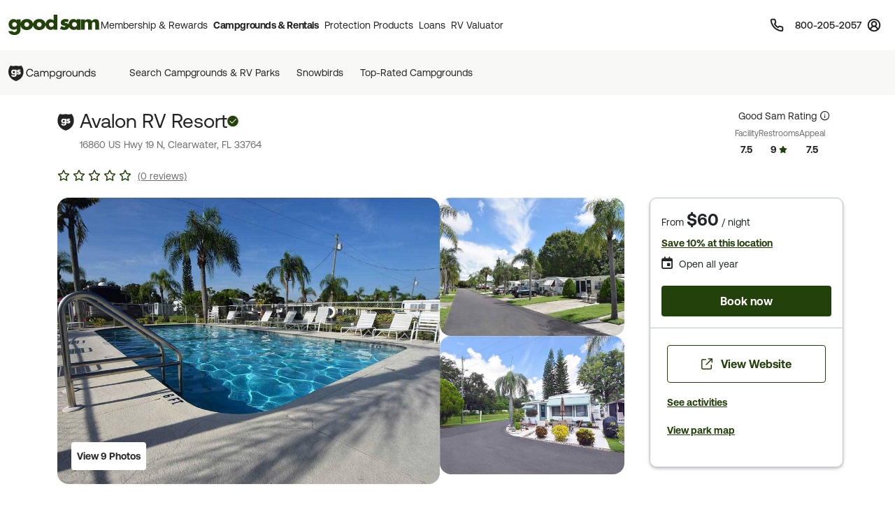

--- FILE ---
content_type: text/html; charset=UTF-8
request_url: https://www.goodsam.com/campgrounds-rv-parks/details?cgid=201820938
body_size: 48788
content:
<!DOCTYPE html>
<html lang="en-US">
<head>

    <script type="text/javascript" src="/ruxitagentjs_ICA7NQVfhqrux_10327251022105625.js" data-dtconfig="rid=RID_-97971526|rpid=270260001|domain=goodsam.com|reportUrl=/rb_bf54500tfu|app=f401e60bc3993b3d|owasp=1|featureHash=ICA7NQVfhqrux|msl=153600|srsr=5000|rdnt=1|uxrgce=1|cuc=ecxayi5o|srms=2,1,0,0%2Ftextarea%2Cinput%2Cselect%2Coption;0%2Fdatalist;0%2Fform%20button;0%2F%5Bdata-dtrum-input%5D;0%2F.data-dtrum-input;1%2F%5Edata%28%28%5C-.%2B%24%29%7C%24%29|mel=100000|expw=1|dpvc=1|md=mdcc1=cattntv_mstore_email|lastModification=1768405406441|postfix=ecxayi5o|tp=500,50,0|srbbv=2|agentUri=/ruxitagentjs_ICA7NQVfhqrux_10327251022105625.js"></script><style>
    /* Securiti Overrides */
    .cc-window.cc-banner .cc-message p,
    .cc-window.cc-banner .cc-message-container a,
    .cc-window.cc-banner p a,
    #securitiCmpCookiePrefBtn.cc-link.cmp-pref-link {
        font-family: "Aeonik", sans-serif !important;
        font-size: 14px !important;
        line-height: 20px !important;
        color: #232323 !important;
    }
    #securitiCmpCookiePrefBtn.cc-link.cmp-pref-link {
        font-weight: 500 !important;
    }
    .cc-window.cc-banner .cc-message-container .cc-link span {
        padding: 0 !important;
        margin: 0 !important;
    }
    .cc-color-override--153505327.cc-window {
        background-color: #fff !important;
    }
    .cc-window.cc-banner .cc-message-container p a span {
        color: #232323 !important;
    }
    .cc-window.cc-banner .cc-btn:hover {
        text-decoration: none !important;
    }
    .cc-window.cc-banner .cc-btn.cc-dismiss.cc-btn-format,
    .cmp-body .cmp-modal__footer .cmp-save-btn,
    .cc-btn,
    a.cc-btn.cc-dismiss.cc-link-format {
        font-family: "Aeonik", sans-serif !important;
        font-size: 14px !important;
        line-height: 20px !important;
        font-weight: 500 !important;
        border-radius: 6px !important;
    }
    .cc-btn.cc-dismiss.cc-btn-format,
    .cc-btn.cc-dismiss.cc-btn-format:hover,
    .cc-btn.cc-dismiss.cc-btn-format:active {
        background-color: #23410A !important;
    }
    .cc-link {
        font-weight: 400 !important;
        text-decoration: underline !important;
        text-underline-offset: 3px !important;
    }
    .cmp-body :focus, .cmp-body :focus-visible, .cc-window :focus, .cc-window :focus-visible, .cc-window.cc-banner :focus, .cc-window.cc-banner :focus-visible {
        outline: 0 !important;
    }
    .cc-link:hover {
        text-decoration: none !important;
    }
    @media (max-width: 767px) {
        .cc-window .cc-message {
            margin-bottom: 0 !important;
        }
        .cc-window.cc-banner {
            width: 100% !important;
            box-shadow: none !important;
            border-radius: 0 !important;
            padding: 0px 16px !important;
            border: 1px solid #D1D1D1 !important;
        }
        a.cc-btn.cc-dismiss.cc-link-format {
            width: 100% !important;
        }
        .cc-window.cc-banner .cc-compliance {
            flex-direction: column !important;
            align-items: center !important;
            justify-content: center !important;
            padding: 0 0 24px 0 !important;
        }
        .cc-window.cc-banner .cc-btn,
        .cc-link.cmp-pref-link {
            margin: 0 !important;
        }
        .cc-window.cc-banner .cc-btn.cc-dismiss.cc-btn-format,
        a.cc-btn.cc-dismiss.cc-link-format {
            width: 100% !important;
            padding: 8px 16px !important;
            height: 40px !important;
            margin-bottom: 6px !important;
        }
    }
    .cc-link.cmp-pref-link {
        align-items: center !important;
    }
    .cc-link.cmp-pref-link span svg {
        display: none !important;
    }
    .cc-link.cmp-pref-link span:first-of-type {
        height: 16px;
        width: 16px;
        background-image: url("data:image/svg+xml,%3Csvg xmlns='http://www.w3.org/2000/svg' width='16' height='16' viewBox='0 0 16 16' fill='none'%3E%3Cpath d='M13.3327 4.66797H7.33268M9.33268 11.3346H3.33268M9.33268 11.3346C9.33268 12.4392 10.2281 13.3346 11.3327 13.3346C12.4373 13.3346 13.3327 12.4392 13.3327 11.3346C13.3327 10.2301 12.4373 9.33464 11.3327 9.33464C10.2281 9.33464 9.33268 10.2301 9.33268 11.3346ZM6.66602 4.66797C6.66602 5.77254 5.77058 6.66797 4.66602 6.66797C3.56145 6.66797 2.66602 5.77254 2.66602 4.66797C2.66602 3.5634 3.56145 2.66797 4.66602 2.66797C5.77058 2.66797 6.66602 3.5634 6.66602 4.66797Z' stroke='%23232323' stroke-width='1.33' stroke-linecap='round' stroke-linejoin='round'/%3E%3C/svg%3E");
        background-repeat: no-repeat;
    }
</style>

            <script type="text/javascript" src="https://cdn.cwmkt.app/cwh-gcp-support-minified.js"></script>
        <script type="text/javascript" src="https://cdn-prod.securiti.ai/consent/auto_blocking/52afb928-62c5-40e9-bd72-3da78cf079fb/6d2ba03d-1f1a-420e-8bb6-e49835dfc82f.js"></script>
                        
    <meta charset="UTF-8">

    <title>    Avalon RV Resort - Clearwater, Florida campgrounds | Good Sam Campgrounds & RV Parks
</title>

        <meta name="title" content="Avalon RV Resort - Clearwater, Florida campgrounds | Good Sam Campgrounds & RV Parks">
    
        <meta name="description" content="Avalon RV Resort, Clearwater, Florida. Check for ratings on facilities, restrooms, and appeal. Save 10% on Good Sam Campgrounds & RV Parks">
    
    
    <link rel='canonical' href='https://www.goodsam.com/campgrounds-rv-parks/florida/clearwater/avalon-rv-resort-201820938' />

    
    <!-- Segment Initial Code base gsc-->
    <script>
        let domain = "goodsam"
        let apiKey = "4TyHSZwnWoO4CBkOhmd6kdoGvy6NELha"
    </script>

    <script src="/build/runtime.1567d6b0.js" defer></script><script src="/build/4692.268540b1.js" defer></script><script src="/build/6518.efe5089d.js" defer></script><script src="/build/8707.9359a219.js" defer></script><script src="/build/5549.6e1ceec6.js" defer></script><script src="/build/2753.6ce5f7c3.js" defer></script><script src="/build/gs-segment-main.4fdde05f.js" defer></script>

    <link rel="icon" href="https://images.goodsam.com/goodsams.com/rebrand-favicon.ico">

    <meta name="viewport" content="width=device-width, initial-scale=1.0">
    <!-- This make sence for mobile browsers. It means, that content has been optimized for mobile browsers -->
    <meta name="HandheldFriendly" content="true">
    <meta name="msvalidate.01" content="E3E5CE6858EF0229265A304584C1BF6A" />
    <meta content="IE=edge" http-equiv="X-UA-Compatible">

            <link href='https://fonts.googleapis.com/css?family=Montserrat:200,300,400,500,600,700,900&display=swap' rel='stylesheet' type='text/css'>
        <link href="https://fonts.googleapis.com/css2?family=Lato:wght@400;700&display=swap" rel="stylesheet">
    <link rel="stylesheet" href="https://www.goodsam.com/css/modal.css?v=20180818"/>

    <style>
        /* overrides */
        #pageContent a h2 i.fa {
            -webkit-text-stroke: 4px white;
        }
        .widget-list {
            margin-bottom: 0;
        }
        .modal-content {
            width: 50%;
        }
        /*.modal-backdrop {
            z-index: 0;
        }*/
        #gsUsaToggle h2 {
            margin-bottom: 20px;
        }

        /******************/
        #canadaLabel {
            display: none;
            position: absolute;
            width: 100%;
        }
        .mapContainer {
            width: 100%
        }
        .mapContainer#usmap {
            margin: 0 auto;
        }
        #usmap {
            margin: auto;
            text-align:center;
            border: 0px solid #000;
            width: 1000px;
            height: 600px;
        }

        @media (max-width: 991px) {
            .widget-list li:last-child {
                border-bottom: 1px solid #ccc;
            }
            #gsUsaToggle div {
                border-top: 1px solid #ccc;
                border-bottom: 1px solid #ccc;
            }
        }

    </style>

        <link rel="stylesheet" href="/build/9461.5f21add2.css"><link rel="stylesheet" href="/build/4953.6f614fc3.css"><link rel="stylesheet" href="/build/525.62961323.css"><link rel="stylesheet" href="/build/goodsam.55a9e5d5.css">
    
        <link rel="stylesheet" href="/build/campground-page.25849490.css">
    <link rel="stylesheet" href="//cdn.jsdelivr.net/npm/vanillajs-datepicker@1.1.4/dist/css/datepicker.min.css">

            <script src="/build/5440.33e55192.js" defer></script><script src="/build/8054.2ec0f81d.js" defer></script><script src="/build/9757.4cd00630.js" defer></script><script src="/build/7680.5b99b337.js" defer></script><script src="/build/9434.5ffdef92.js" defer></script><script src="/build/goodsam.9b4a1fa2.js" defer></script>

        <script src="https://ajax.googleapis.com/ajax/libs/jquery/3.7.1/jquery.min.js"></script>
        <script src="https://code.jquery.com/ui/1.14.0/jquery-ui.min.js"></script>
        <script>
            window.FontAwesomeConfig = {
                searchPseudoElements: true
            }
        </script>
        <script src="https://kit.fontawesome.com/511b2b5f16.js" crossorigin="anonymous"></script>

        <!-- BEGIN bs/popper from base -->
        <!--
                <script src="https://cdn.jsdelivr.net/npm/@popperjs/core@2.10.2/dist/umd/popper.min.js" integrity="sha384-7+zCNj/IqJ95wo16oMtfsKbZ9ccEh31eOz1HGyDuCQ6wgnyJNSYdrPa03rtR1zdB" crossorigin="anonymous"></script>
                <script src="https://cdn.jsdelivr.net/npm/bootstrap@5.1.3/dist/js/bootstrap.min.js" integrity="sha384-QJHtvGhmr9XOIpI6YVutG+2QOK9T+ZnN4kzFN1RtK3zEFEIsxhlmWl5/YESvpZ13" crossorigin="anonymous"></script>
        -->
        <!-- END bs/popper from base -->
                        
        
        <script>
        var AR = {name: 'AR',descr: 'Arkansas',url: 'arkansasgoodsams.org'}
        var CN = {name: 'CN',descr: 'California - Northern',url: 'norcalgoodsam.org'}
        var CS = {name: 'CS',descr: 'California - Southern',url: 'socalgoodsam.org'}
        var CO = {name: 'CO',descr: 'Colorado',url: 'coloradogoodsam.org'}
        var DE = {name: 'DE',descr: 'Delaware',url: 'www.facebook.com/DelawareGoodSamClub/'}
        var FL = {name: 'FL',descr: 'Florida',url: 'goodsams-florida.org'}
        var GA = {name: 'GA',descr: 'Georgia',url: 'www.georgiagoodsam.org'}
        var ID = {name: 'ID',descr: 'Idaho',url: 'idahogoodsam.org'}
        var IL = {name: 'IL',descr: 'Illinois',url: 'illinoisgoodsam.org'}
        var IA = {name: 'IA',descr: 'Iowa',url: 'iowagoodsam.com'}
        var KS = {name: 'KS',descr: 'Kansas',url: 'kansasgoodsams.org'}
        var KY = {name: 'KY',descr: 'Kentucky',url: 'kentuckygoodsam.com'}
        var MD = {name: 'MD',descr: 'Maryland',url: 'www.marylandgoodsam.org'}
        var MA = {name: 'MA',descr: 'Massachusetts',url: 'www.massgoodsam.com'}
        var MI = {name: 'MI',descr: 'Michigan',url: 'michigangoodsam.org'}
        var MN = {name: 'MN',descr: 'Minnesota',url: 'www.mngoodsamclub.com'}
        var MO = {name: 'MO',descr: 'Missouri',url: 'www.missourigoodsam.com'}
        var MT = {name: 'MT',descr: 'Montana',url: 'www.montanagoodsam.com'}
        var NE = {name: 'NE',descr: 'Nebraska',url: 'nebraskagoodsams.com'}
        var NV = {name: 'NV',descr: 'Nevada',url: 'nevadagoodsam.com'}
        var NY = {name: 'NY',descr: 'New York',url: 'newyorkgoodsam.com'}
        var NC = {name: 'NC',descr: 'North Carolina',url: 'www.facebook.com/groups/709312045815554'}
        var ND = {name: 'ND',descr: 'North Dakota',url: 'ndgoodsam.webs.com'}
        var OH = {name: 'OH',descr: 'Ohio',url: 'ohiogoodsam.com'}
        var OK = {name: 'OK',descr: 'Oklahoma',url: 'oklahomagoodsams.com'}
        var OR = {name: 'OR',descr: 'Oregon',url: 'oregongoodsam.org'}
        var PA = {name: 'PA',descr: 'Pennsylvania',url: 'pagoodsam.com/'}
        var RI = {name: 'RI',descr: 'Rhode Island',url: 'rhodeislandgoodsam.com'}
        var SC = {name: 'SC',descr: 'South Carolina',url: 'scgoodsam.com'}
        var TN = {name: 'TN',descr: 'Tennessee',url: 'tenngoodsam.org'}
        var TX = {name: 'TX',descr: 'Texas',url: 'texasgoodsam.com/'}
        var UT = {name: 'UT',descr: 'Utah',url: 'utahgoodsam.org'}
        var WA = {name: 'WA',descr: 'Washington',url: 'washingtonstategoodsams.com'}
        var WV = {name: 'WV',descr: 'West Virginia',url: 'www.facebook.com/groups/49797321395'}
        var CA = {name: '',url: ''}
        </script>

        
    
        <!-- Start VWO Async SmartCode -->
    <link rel="preconnect" href="https://dev.visualwebsiteoptimizer.com" />
    <script type='text/javascript' id='vwoCode'>
    window._vwo_code || (function() {
    var account_id=768475,
    version=2.1,
    settings_tolerance=2000,
    hide_element='body',
    hide_element_style = 'opacity:0 !important;filter:alpha(opacity=0) !important;background:none !important',
    /* DO NOT EDIT BELOW THIS LINE */
    f=false,w=window,d=document,v=d.querySelector('#vwoCode'),cK='_vwo_'+account_id+'_settings',cc={};try{var c=JSON.parse(localStorage.getItem('_vwo_'+account_id+'_config'));cc=c&&typeof c==='object'?c:{}}catch(e){}var stT=cc.stT==='session'?w.sessionStorage:w.localStorage;code={use_existing_jquery:function(){return typeof use_existing_jquery!=='undefined'?use_existing_jquery:undefined},library_tolerance:function(){return typeof library_tolerance!=='undefined'?library_tolerance:undefined},settings_tolerance:function(){return cc.sT||settings_tolerance},hide_element_style:function(){return'{'+(cc.hES||hide_element_style)+'}'},hide_element:function(){if(performance.getEntriesByName('first-contentful-paint')[0]){return''}return typeof cc.hE==='string'?cc.hE:hide_element},getVersion:function(){return version},finish:function(e){if(!f){f=true;var t=d.getElementById('_vis_opt_path_hides');if(t)t.parentNode.removeChild(t);if(e)(new Image).src='https://dev.visualwebsiteoptimizer.com/ee.gif?a='+account_id+e}},finished:function(){return f},addScript:function(e){var t=d.createElement('script');t.type='text/javascript';if(e.src){t.src=e.src}else{t.text=e.text}d.getElementsByTagName('head')[0].appendChild(t)},load:function(e,t){var i=this.getSettings(),n=d.createElement('script'),r=this;t=t||{};if(i){n.textContent=i;d.getElementsByTagName('head')[0].appendChild(n);if(!w.VWO||VWO.caE){stT.removeItem(cK);r.load(e)}}else{var o=new XMLHttpRequest;o.open('GET',e,true);o.withCredentials=!t.dSC;o.responseType=t.responseType||'text';o.onload=function(){if(t.onloadCb){return t.onloadCb(o,e)}if(o.status===200){_vwo_code.addScript({text:o.responseText})}else{_vwo_code.finish('&e=loading_failure:'+e)}};o.onerror=function(){if(t.onerrorCb){return t.onerrorCb(e)}_vwo_code.finish('&e=loading_failure:'+e)};o.send()}},getSettings:function(){try{var e=stT.getItem(cK);if(!e){return}e=JSON.parse(e);if(Date.now()>e.e){stT.removeItem(cK);return}return e.s}catch(e){return}},init:function(){if(d.URL.indexOf('__vwo_disable__')>-1)return;var e=this.settings_tolerance();w._vwo_settings_timer=setTimeout(function(){_vwo_code.finish();stT.removeItem(cK)},e);var t;if(this.hide_element()!=='body'){t=d.createElement('style');var i=this.hide_element(),n=i?i+this.hide_element_style():'',r=d.getElementsByTagName('head')[0];t.setAttribute('id','_vis_opt_path_hides');v&&t.setAttribute('nonce',v.nonce);t.setAttribute('type','text/css');if(t.styleSheet)t.styleSheet.cssText=n;else t.appendChild(d.createTextNode(n));r.appendChild(t)}else{t=d.getElementsByTagName('head')[0];var n=d.createElement('div');n.style.cssText='z-index: 2147483647 !important;position: fixed !important;left: 0 !important;top: 0 !important;width: 100% !important;height: 100% !important;background: white !important;';n.setAttribute('id','_vis_opt_path_hides');n.classList.add('_vis_hide_layer');t.parentNode.insertBefore(n,t.nextSibling)}var o='https://dev.visualwebsiteoptimizer.com/j.php?a='+account_id+'&u='+encodeURIComponent(d.URL)+'&vn='+version;if(w.location.search.indexOf('_vwo_xhr')!==-1){this.addScript({src:o})}else{this.load(o+'&x=true')}}};w._vwo_code=code;code.init();})();
    </script>
    <!-- End VWO Async SmartCode -->
</head>
<body data-controller="campgrounds-rv-parks-search" data-action="click->campgrounds-rv-parks-search#enableScroll">
        



                        <script src="/build/google-places-search.9ae8e3aa.js" defer></script>
            <script defer src="https://maps.googleapis.com/maps/api/js?key=AIzaSyD7uaz4pYhzsdFv7RHTS84LSKjg2odysOM&libraries=places&callback=initAutocomplete"></script>

                                                            
    

<script>
    $(document).ready(function() {
        if (""){
            $(".renew-bar").css("display","block");
        }else{
            $(".join-bar").css("display","block");
        }

        $('.global-search').click(function(event){
            event.stopPropagation();
        });
    });
</script>


    <header class="global-header" data-controller="global-header" data-action="DOMContentLoaded@document->global-header#getCurrentPath DOMContentLoaded@document->global-header#setActiveNavItem">
    
        <style>
    .topnav span {
        font-size: 0.75rem;       /* was 12px → 0.75rem */
        line-height: 1;           /* was 12px → unitless for scalable line-height */
        font-weight: 600;
        color: #474342;
        text-decoration: none;
    }
</style>


<nav class="global-rb navbar navbar-expand-lg navbar-light" data-global-header-target="mainHeader">
    <div class="container-fluid">
        <div class="container jumbo">
            <div class="collapse navbar-collapse nav-wrap" id="navbar-content">
                <ul class="navbar-nav">
                    <li class="nav-item">
                        <a href="https://www.goodsam.com/">
                            <img class="logo" src="//images.goodsam.com/goodsam.com/rebrand/rb-logo-v2.svg" alt="Good Sam logo">
                        </a>
                    </li>
                    <li class="nav-item dropdown desktop-nav">
                        <a
                            class="headerClick nav-link dropdown-toggle "
                            href="#"
                            role="button"
                            tabindex="0"
                            aria-expanded="false"
                            aria-controls="membershipRewardsMenu"
                            data-bs-toggle="dropdown"
                            data-bs-hover="dropdown"
                            data-text="Membership &amp; Rewards"
                        >
                            Membership &amp; Rewards
                        </a>
                        <div class="dropdown-menu rewards-menu">
                            <div class="rewards-top">
                                <div class="rewards-heading">
                                    <ul class="mt-0">
                                        <li class="col-desc">
                                            <div>
                                                <a class="headerClick dropdown-item" href="https://www.goodsam.com/rewards" title="Learn more about Good Sam's Rewards program">Rewards Program</a>
                                            </div>
                                        </li>
                                        <li><a class="dropdown-item headerClick tdu" href="https://www.goodsam.com/rewards/benefits">Benefits</a></li>
                                        <li><a class="dropdown-item headerClick tdu" href="https://www.goodsam.com/rewards/how-points-work">How Points Work</a></li>
                                    </ul>
                                </div>
                            </div>
                            <div class="rewards-bottom">
                                <ul>
                                    <li class="col-desc mb-0">
                                        <div>
                                            <a class="headerClick dropdown-item" href="https://www.goodsam.com/club" title="Learn more about Good Sam Memberships">Membership Overview</a>
                                        </div>
                                    </li>
                                    <li><a class="dropdown-item headerClick tdu" href="https://www.goodsam.com/checkout">Join Now</a></li>
                                    <li class="half-spacer"></li>
                                    <li class="col-desc">
                                        <div>
                                            <a class="headerClick dropdown-item" href="https://www.goodsam.com/creditcard" title="Learn more about Good Sam Credit Cards">Good Sam Credit Card</a>
                                        </div>
                                    </li>
                                    <li><a class="dropdown-item headerClick tdu" href="https://www.goodsam.com/creditcard">Apply Today</a></li>
                                    <li class="half-spacer"></li>
                                    <li class="col-desc">
                                        <div>
                                            <a class="headerClick dropdown-item" href="https://community.goodsam.com" target="_blank" title="Visit Good Sam Community">Community</a>
                                        </div>
                                    </li>
                                    <li><a class="dropdown-item headerClick tdu" href="https://community.goodsam.com/t5/groups/ct-p/TRAVELCENTER" target="_blank">Groups</a></li>
                                    <li class="mb-0"><a class="dropdown-item headerClick tdu" href="https://community.goodsam.com/t5/everything-rv/ct-p/RVTalk" target="_blank">Everything RV</a></li>
                                </ul>
                            </div>
                        </div>
                    </li>

                    <li class="nav-item dropdown desktop-nav">
                        <a
                            href="#"
                            class="nav-link dropdown-toggle headerClick active"
                            role="button"
                            tabindex="0"
                            aria-expanded="false"
                            aria-controls="campgroundsMenu"
                            data-bs-toggle="dropdown"
                            data-bs-hover="dropdown"
                            title="Campgrounds & Rentals"
                        >
                            Campgrounds &amp; Rentals
                        </a>
                        <div class="dropdown-menu campgrounds-menu">
                            <ul>
                                <li class="col-desc">
                                    <div>
                                        <a class="headerClick dropdown-item" href="https://www.goodsam.com/campgrounds-rv-parks" title="Learn more about Good Sam Campgrounds">Campgrounds &amp; RV Parks</a>
                                    </div>
                                </li>
                                <li><a class="dropdown-item headerClick tdu" href="https://www.goodsam.com/campgrounds-rv-parks/snowbird">Snowbirds</a></li>
                                <li><a class="dropdown-item headerClick tdu" href="https://www.goodsam.com/campgrounds-rv-parks/top-rated">Top-Rated Campgrounds</a></li>
                                <li class="mb-0"><a class="dropdown-item headerClick tdu" href="https://www.goodsam.com/campgrounds-rv-parks">Book Now</a></li>
                            </ul>

                            <div class="vertical-divider"></div>

                            <ul>
                                <li class="col-desc">
                                    <div>
                                        <a class="headerClick dropdown-item" href="https://www.rvrentals.com/" target="_blank" title="Learn more about RV Rentals">RV Rentals</a>
                                    </div>
                                </li>
                                <li><a class="dropdown-item headerClick tdu" href="https://www.rvrentals.com/" target="_blank">Rent an RV</a></li>
                                <li><a class="dropdown-item headerClick tdu" href="https://www.rvrentals.com/list-your-rv" target="_blank">List an RV</a></li>
                            </ul>
                        </div>
                    </li>

                    <li class="nav-item dropdown desktop-nav">
                        <a
                            href="#"
                            class="nav-link dropdown-toggle headerClick "
                            role="button"
                            tabindex="0"
                            aria-expanded="false"
                            aria-controls="protectionMenu"
                            data-bs-toggle="dropdown"
                            data-bs-hover="dropdown"
                            title="Protection Products"
                        >
                            Protection Products
                        </a>
                        <div class="dropdown-menu protection-menu">
                            <ul class="protection-one">
                                <li class="col-heading">
                                    <a class="headerClick dropdown-item" href="https://www.goodsam.com/emergency-products" title="Learn more about Good Sam's emergency products"><span>Emergency Products</span> <i class="fa-solid fa-chevron-right"></i></a>
                                </li>
                                <li class="col-desc">
                                    <div>
                                        <a class="headerClick dropdown-item" href="https://roadside.goodsam.com" title="Visit Roadside Assistance">Roadside Assistance</a>
                                    </div>
                                </li>
                                <li><a class="dropdown-item headerClick tdu" href="https://roadside.goodsam.com/compare-rv-plans">Find an RV Plan</a></li>
                                <li><a class="dropdown-item headerClick tdu" href="https://roadside.goodsam.com/compare-auto-plans">Find an Auto Plan</a></li>
                                <li><a class="dropdown-item headerClick tdu" href="https://roadside.goodsam.com/why-us">Why Us?</a></li>
                                <li class="mb-0"><a class="dropdown-item headerClick tdu" href="https://roadside.goodsam.com/findaplan/auto-rv-coverage/">Join Now</a></li>
                                <li class="spacer"></li>
                                <li class="col-desc">
                                    <div>
                                        <a class="headerClick dropdown-item" href="https://travelassist.goodsam.com" title="Visit TravelAssist">TravelAssist</a>
                                    </div>
                                </li>
                                <li><a class="dropdown-item headerClick tdu" href="https://travelassist.goodsam.com/findaplan">Find a Plan</a></li>
                                <li><a class="dropdown-item headerClick tdu" href="https://travelassist.goodsam.com/plan-benefits">Plan benefits</a></li>
                                <li><a class="dropdown-item headerClick tdu" href="https://travelassist.goodsam.com/compare">Compare</a></li>
                                <li class="mb-0"><a class="dropdown-item headerClick tdu" href="https://travelassist.goodsam.com/checkout">Join Now</a></li>
                                <li class="spacer"></li>
                                <li class="col-desc">
                                    <div>
                                        <a class="headerClick dropdown-item" href="https://waterrescue.goodsam.com" title="Visit Water Rescue">Water Rescue</a>
                                    </div>
                                </li>
                                <li class="mb-0"><a class="dropdown-item headerClick tdu" href="https://waterrescue.goodsam.com/checkout">Join Now</a></li>
                            </ul>

                            <div class="vertical-divider"></div>

                            <ul class="protection-two">
                                <li class="col-heading">
                                    <a class="headerClick dropdown-item" href="https://www.goodsam.com/financial-protection" title="Learn more about Good Sam's financial protection programs"><span>Financial Protection Products</span> <i class="fa-solid fa-chevron-right"></i></a>
                                </li>
                                <li class="col-desc">
                                    <div>
                                        <a class="headerClick dropdown-item" href="https://www.goodsamesp.com/">Extended Service Plan</a>
                                    </div>
                                </li>
                                <li><a class="dropdown-item headerClick tdu" href="https://www.goodsamesp.com/rv-extended-warranty/">Coverage</a></li>
                                <li><a class="dropdown-item headerClick tdu" href="https://www.goodsamesp.com/benefits-extended-service/">Benefits</a></li>
                                <li><a class="dropdown-item headerClick tdu" href="https://www.goodsamesp.com/claims/">Claims</a></li>
                                <li class="spacer"></li>
                                <li class="col-desc">
                                    <div>
                                        <a class="headerClick dropdown-item" href="https://www.goodsam.com/insurance">Insurance</a>
                                    </div>
                                </li>
                                <li><a class="dropdown-item headerClick tdu" href="https://www.goodsamrvinsurance.com/?mc=WW" target="_blank">RV/Auto/Boat Insurance</a></li>
                                <li><a class="dropdown-item headerClick tdu" href="https://www.goodsamrvinsurance.com/home-insurance-protection/?mc=ww" target="_blank">Homeowners/Renters Insurance</a></li>
                                <li><a class="dropdown-item headerClick tdu" href="https://www.goodsamrvinsurance.com/motorcycle-insurance/?mc=ww" target="_blank">Motorcycle Insurance</a></li>
                                <li><a class="dropdown-item headerClick tdu" href="https://www.gscinsurance.com/" target="_blank">Life & Health Insurance</a></li>
                                <li class="mb-0"><a class="dropdown-item headerClick tdu" href="https://petinsurance.goodsam.com/" target="_blank">Pet Insurance</a></li>
                            </ul>

                            <div class="vertical-divider"></div>

                            <ul class="protection-three">
                                <li class="col-heading">
                                    <a class="headerClick dropdown-item" href="https://www.goodsam.com/tire-maintenance" title="Learn more about Good Sam's tire and maintenance programs"><span>Tire &amp; Maintenance Products</span> <i class="fa-solid fa-chevron-right"></i></a>
                                </li>
                                <li class="col-desc mb-0">
                                    <div>
                                        <a class="headerClick dropdown-item" href="https://tireandwheel.goodsam.com/" target="_blank" title="Visit Tire and Wheel Protection">Tire &amp; Wheel Protection</a>
                                    </div>
                                </li>
                                <li class="mb-0"><a class="dropdown-item headerClick tdu" href="https://tireandwheel.goodsam.com/checkout">Join Now</a></li>
                                <li class="half-spacer"></li>
                                <li class="col-desc">
                                    <div>
                                        <a class="headerClick dropdown-item" href="https://tires.goodsam.com/" target="_blank" title="Visit Tire Sales">Tire Sales</a>
                                    </div>
                                </li>
                            </ul>
                        </div>
                    </li>

                    <li class="nav-item dropdown desktop-nav">
                        <a
                            href="#"
                            class="nav-link dropdown-toggle headerClick "
                            role="button"
                            tabindex="0"
                            aria-expanded="false"
                            aria-controls="financeMenu"
                            data-bs-toggle="dropdown"
                            data-bs-hover="dropdown"
                            title="Loans"
                        >
                            Loans
                        </a>
                        <div class="dropdown-menu finance-menu">
                            <ul>
                                <li class="col-desc">
                                    <div>
                                        <a class="headerClick dropdown-item" href="https://loans.goodsam.com/rv?purpose=RV&type=&source=102570&subsource=10&keycode=LinkFromGoodSamWebsite&promocode=601&member=&rqid=&sfid=&repid=RARV&utm_id=600&utm_source=GoodSam&utm_campaign=GoodSamWebsiteLink&utm_term=&utm_content=&gclid=&gclsrc=&_gl=1*1tx12ex*_ga*MTU5NzU0NTU2Ni4xNzA3NzYzODI0*_ga_9EQ0S1W9FR*MTcwNzgyOTM2Ny40LjEuMTcwNzgyOTczMi4xNy4wLjA." title="Visit Finance Center">Loans</a>
                                    </div>
                                </li>
                                <li><a class="dropdown-item headerClick tdu" href="https://loans.goodsam.com/rv?purpose=RV&type=&source=102570&subsource=10&keycode=LinkFromGoodSamWebsite&promocode=601&member=&rqid=&sfid=&repid=RARV&utm_id=600&utm_source=GoodSam&utm_campaign=GoodSamWebsiteLink&utm_term=&utm_content=&gclid=&gclsrc=&_gl=1*1tx12ex*_ga*MTU5NzU0NTU2Ni4xNzA3NzYzODI0*_ga_9EQ0S1W9FR*MTcwNzgyOTM2Ny40LjEuMTcwNzgyOTczMi4xNy4wLjA.">RV loans</a></li>
                                <li><a class="dropdown-item headerClick tdu" href="https://loans.goodsam.com/boat?purpose=RV&type=&source=102570&subsource=10&keycode=LinkFromGoodSamWebsite&promocode=601&member=&rqid=&sfid=&repid=RARV&utm_id=600&utm_source=GoodSam&utm_campaign=GoodSamWebsiteLink&utm_term=&utm_content=&gclid=&gclsrc=&_gl=1*1tx12ex*_ga*MTU5NzU0NTU2Ni4xNzA3NzYzODI0*_ga_9EQ0S1W9FR*MTcwNzgyOTM2Ny40LjEuMTcwNzgyOTczMi4xNy4wLjA.">Boat loans</a></li>
                                <li><a class="dropdown-item headerClick tdu" href="https://loans.goodsam.com/unsecured?purpose=RV&type=&source=102570&subsource=10&keycode=LinkFromGoodSamWebsite&promocode=601&member=&rqid=&sfid=&repid=RARV&utm_id=600&utm_source=GoodSam&utm_campaign=GoodSamWebsiteLink&utm_term=&utm_content=&gclid=&gclsrc=&_gl=1*1tx12ex*_ga*MTU5NzU0NTU2Ni4xNzA3NzYzODI0*_ga_9EQ0S1W9FR*MTcwNzgyOTM2Ny40LjEuMTcwNzgyOTczMi4xNy4wLjA.">Unsecured loans</a></li>
                                <li><a class="dropdown-item headerClick tdu" href="https://loans.goodsam.com/calculator?purpose=RV&type=&source=102570&subsource=10&keycode=LinkFromGoodSamWebsite&promocode=601&member=&rqid=&sfid=&repid=RARV&utm_id=600&utm_source=GoodSam&utm_campaign=GoodSamWebsiteLink&utm_term=&utm_content=&gclid=&gclsrc=&_gl=1*1tx12ex*_ga*MTU5NzU0NTU2Ni4xNzA3NzYzODI0*_ga_9EQ0S1W9FR*MTcwNzgyOTM2Ny40LjEuMTcwNzgyOTczMi4xNy4wLjA.">Loan Calculator</a></li>
                                <li><a class="dropdown-item headerClick tdu" href="https://loans.goodsam.com/apply?source=102565&">Apply for a loan</a></li>
                            </ul>
                        </div>
                    </li>

                    <li class="nav-item desktop-nav">
                        <a class="nav-link headerClick" href="https://www.goodsam.com/valueplus">
                            RV Valuator
                        </a>
                    </li>
                </ul>

                <div class="extra-links">
                    <a class="headerClick phoneLink" href="tel:800-205-2057" title="800-205-2057">
                        <svg xmlns="http://www.w3.org/2000/svg" width="20" height="20" viewBox="0 0 20 20" fill="none" role="img" aria-labelledby="header-phone-svg-title">
    <title id="header-phone-svg-title">Call Customer Support</title>
    <g clip-path="url(#clip0_6938_1645)">
    <path d="M18.3332 14.0999V16.5999C18.3341 16.832 18.2866 17.0617 18.1936 17.2744C18.1006 17.487 17.9643 17.6779 17.7933 17.8348C17.6222 17.9917 17.4203 18.1112 17.2005 18.1855C16.9806 18.2599 16.7477 18.2875 16.5165 18.2666C13.9522 17.988 11.489 17.1117 9.32486 15.7083C7.31139 14.4288 5.60431 12.7217 4.32486 10.7083C2.91651 8.53426 2.04007 6.05908 1.76653 3.48325C1.7457 3.25281 1.77309 3.02055 1.84695 2.80127C1.9208 2.58199 2.03951 2.38049 2.1955 2.2096C2.3515 2.03871 2.54137 1.90218 2.75302 1.80869C2.96468 1.7152 3.19348 1.6668 3.42486 1.66658H5.92486C6.32928 1.6626 6.72136 1.80582 7.028 2.06953C7.33464 2.33324 7.53493 2.69946 7.59153 3.09992C7.69705 3.89997 7.89274 4.68552 8.17486 5.44158C8.28698 5.73985 8.31125 6.06401 8.24478 6.37565C8.17832 6.68729 8.02392 6.97334 7.79986 7.19992L6.74153 8.25825C7.92783 10.3445 9.65524 12.072 11.7415 13.2583L12.7999 12.1999C13.0264 11.9759 13.3125 11.8215 13.6241 11.755C13.9358 11.6885 14.2599 11.7128 14.5582 11.8249C15.3143 12.107 16.0998 12.3027 16.8999 12.4083C17.3047 12.4654 17.6744 12.6693 17.9386 12.9812C18.2029 13.2931 18.3433 13.6912 18.3332 14.0999Z" stroke="#232323" stroke-width="2" stroke-linecap="round" stroke-linejoin="round"/>
    </g>
    <defs>
    <clipPath id="clip0_6938_1645">
        <rect width="20" height="20" fill="white"/>
    </clipPath>
    </defs>
</svg>                        <span class="link-text ml-8 fw-600">800-205-2057</span>
                    </a>
                    <div class="dropdown acct-dropdown"
                         data-controller="garage-notifications"
                         data-garage-notifications-endpoint-value="/oAuth/user/garage/notification">
                                                    <a class="btn btn-secondary dropdown-toggle headerClick" title="Sign In" href="/signin?auth-success-redirect=https://myaccount.goodsam.com/my-account">
                                <svg xmlns="http://www.w3.org/2000/svg" width="20" height="20" viewBox="0 0 20 20" fill="none" role="img" aria-labelledby="header-user-svg-title">
    <title id="header-user-svg-title">Go to My Account</title>
    <g clip-path="url(#clip0_6938_1650)">
        <path d="M14.9998 16.6667C14.9998 15.3407 14.4731 14.0689 13.5354 13.1312C12.5977 12.1935 11.3259 11.6667 9.99984 11.6667M9.99984 11.6667C8.67376 11.6667 7.40199 12.1935 6.4643 13.1312C5.52662 14.0689 4.99984 15.3407 4.99984 16.6667M9.99984 11.6667C11.8408 11.6667 13.3332 10.1744 13.3332 8.33342C13.3332 6.49247 11.8408 5.00008 9.99984 5.00008C8.15889 5.00008 6.6665 6.49247 6.6665 8.33342C6.6665 10.1744 8.15889 11.6667 9.99984 11.6667ZM18.3332 10.0001C18.3332 14.6025 14.6022 18.3334 9.99984 18.3334C5.39746 18.3334 1.6665 14.6025 1.6665 10.0001C1.6665 5.39771 5.39746 1.66675 9.99984 1.66675C14.6022 1.66675 18.3332 5.39771 18.3332 10.0001Z" stroke="#232323" stroke-width="2" stroke-linecap="round" stroke-linejoin="round"/>
    </g>
    <defs>
        <clipPath id="clip0_6938_1650">
        <rect width="20" height="20" fill="white"/>
        </clipPath>
    </defs>
</svg>                                <span class="visually-hidden">Sign In</span>
                            </a>
                        
                                                                                                 </div>

                    <a class="nav-toggler" data-bs-toggle="offcanvas" href="#navCanvas" role="button" aria-controls="offcanvasExample">
                        <i class="fa-regular fa-bars"></i>
                    </a>
                </div>
            </div>
        </div>
    </div>
</nav>

<!-- Mobile Nav -->
<nav id="mobileMenu" class="mobile-navbar navbar-fixed-top">
    <!-- Mobile Nav Controls -->
    <div class="mobileNav" id="mobileMenu" data-global-header-target="mobileHeader">
        <div>
            <a class="headerClick" href="https://www.goodsam.com" title="Home">
                <img class="navLogo mobile-nav-logo" src="https://images.goodsam.com/logos/goodsam-logo-green.svg" alt="Good Sam logo">
            </a>
        </div>

        <div class="icons-wrap">
            <div id="phoneIconWrap" class="mobile-nav-float-left">
                <div id="phoneIcon">
                    <a href="tel:800-205-2057" title="800-205-2057" class="headerClick">
                        <svg xmlns="http://www.w3.org/2000/svg" width="20" height="20" viewBox="0 0 20 20" fill="none" role="img" aria-labelledby="header-phone-svg-title">
    <title id="header-phone-svg-title">Call Customer Support</title>
    <g clip-path="url(#clip0_6938_1645)">
    <path d="M18.3332 14.0999V16.5999C18.3341 16.832 18.2866 17.0617 18.1936 17.2744C18.1006 17.487 17.9643 17.6779 17.7933 17.8348C17.6222 17.9917 17.4203 18.1112 17.2005 18.1855C16.9806 18.2599 16.7477 18.2875 16.5165 18.2666C13.9522 17.988 11.489 17.1117 9.32486 15.7083C7.31139 14.4288 5.60431 12.7217 4.32486 10.7083C2.91651 8.53426 2.04007 6.05908 1.76653 3.48325C1.7457 3.25281 1.77309 3.02055 1.84695 2.80127C1.9208 2.58199 2.03951 2.38049 2.1955 2.2096C2.3515 2.03871 2.54137 1.90218 2.75302 1.80869C2.96468 1.7152 3.19348 1.6668 3.42486 1.66658H5.92486C6.32928 1.6626 6.72136 1.80582 7.028 2.06953C7.33464 2.33324 7.53493 2.69946 7.59153 3.09992C7.69705 3.89997 7.89274 4.68552 8.17486 5.44158C8.28698 5.73985 8.31125 6.06401 8.24478 6.37565C8.17832 6.68729 8.02392 6.97334 7.79986 7.19992L6.74153 8.25825C7.92783 10.3445 9.65524 12.072 11.7415 13.2583L12.7999 12.1999C13.0264 11.9759 13.3125 11.8215 13.6241 11.755C13.9358 11.6885 14.2599 11.7128 14.5582 11.8249C15.3143 12.107 16.0998 12.3027 16.8999 12.4083C17.3047 12.4654 17.6744 12.6693 17.9386 12.9812C18.2029 13.2931 18.3433 13.6912 18.3332 14.0999Z" stroke="#232323" stroke-width="2" stroke-linecap="round" stroke-linejoin="round"/>
    </g>
    <defs>
    <clipPath id="clip0_6938_1645">
        <rect width="20" height="20" fill="white"/>
    </clipPath>
    </defs>
</svg>                    </a>
                </div>
            </div>

            <div id="accountIconWrap">
                                    <a class="headerClick" title="Sign In | Create Account" href="/signin?auth-success-redirect=https://myaccount.goodsam.com/my-account">
                        <svg xmlns="http://www.w3.org/2000/svg" width="20" height="20" viewBox="0 0 20 20" fill="none" role="img" aria-labelledby="header-user-svg-title">
    <title id="header-user-svg-title">Go to My Account</title>
    <g clip-path="url(#clip0_6938_1650)">
        <path d="M14.9998 16.6667C14.9998 15.3407 14.4731 14.0689 13.5354 13.1312C12.5977 12.1935 11.3259 11.6667 9.99984 11.6667M9.99984 11.6667C8.67376 11.6667 7.40199 12.1935 6.4643 13.1312C5.52662 14.0689 4.99984 15.3407 4.99984 16.6667M9.99984 11.6667C11.8408 11.6667 13.3332 10.1744 13.3332 8.33342C13.3332 6.49247 11.8408 5.00008 9.99984 5.00008C8.15889 5.00008 6.6665 6.49247 6.6665 8.33342C6.6665 10.1744 8.15889 11.6667 9.99984 11.6667ZM18.3332 10.0001C18.3332 14.6025 14.6022 18.3334 9.99984 18.3334C5.39746 18.3334 1.6665 14.6025 1.6665 10.0001C1.6665 5.39771 5.39746 1.66675 9.99984 1.66675C14.6022 1.66675 18.3332 5.39771 18.3332 10.0001Z" stroke="#232323" stroke-width="2" stroke-linecap="round" stroke-linejoin="round"/>
    </g>
    <defs>
        <clipPath id="clip0_6938_1650">
        <rect width="20" height="20" fill="white"/>
        </clipPath>
    </defs>
</svg>                        <span class="visually-hidden">Sign In | Create Account</span>
                    </a>
                            </div>

            <div id="toggleMobileNavIcon">
                <button id="globalMobileBtn" class="navbar-toggler navbar-toggler-icon" type="button" data-bs-toggle="offcanvas" data-bs-target="#navbarSupportedContent" aria-controls="navbarSupportedContent" aria-expanded="false" aria-label="Toggle"  data-action="click->global-header#setMobileActiveNav">
                    <span id="hamburgerIcon" data-global-header-target="hamburgerIcon"><svg xmlns="http://www.w3.org/2000/svg" width="24" height="24" viewBox="0 0 24 24" fill="none">
    <path fill-rule="evenodd" clip-rule="evenodd" d="M4 18H20C20.55 18 21 17.55 21 17C21 16.45 20.55 16 20 16H4C3.45 16 3 16.45 3 17C3 17.55 3.45 18 4 18ZM4 13H20C20.55 13 21 12.55 21 12C21 11.45 20.55 11 20 11H4C3.45 11 3 11.45 3 12C3 12.55 3.45 13 4 13ZM3 7C3 7.55 3.45 8 4 8H20C20.55 8 21 7.55 21 7C21 6.45 20.55 6 20 6H4C3.45 6 3 6.45 3 7Z" fill="#232323"/>
</svg></span>
                    <span id="closeIcon" data-global-header-target="closeIcon" style="display: none;"><svg xmlns="http://www.w3.org/2000/svg" width="24" height="24" viewBox="0 0 24 24" fill="none">
    <rect width="24" height="24" fill="none"/>
    <path fill-rule="evenodd" clip-rule="evenodd" d="M18.295 7.115C18.6844 6.72564 18.6844 6.09436 18.295 5.705C17.9056 5.31564 17.2744 5.31564 16.885 5.705L12 10.59L7.115 5.705C6.72564 5.31564 6.09436 5.31564 5.705 5.705C5.31564 6.09436 5.31564 6.72564 5.705 7.115L10.59 12L5.705 16.885C5.31564 17.2744 5.31564 17.9056 5.705 18.295C6.09436 18.6844 6.72564 18.6844 7.115 18.295L12 13.41L16.885 18.295C17.2744 18.6844 17.9056 18.6844 18.295 18.295C18.6844 17.9056 18.6844 17.2744 18.295 16.885L13.41 12L18.295 7.115Z" fill="#474342"/>
</svg>
</span>
                </button>
            </div>
        </div>
    </div>

    <!-- Mobile Account Main -->
    <div class="offcanvas offcanvas-end navbar-nav-scroll mobile-global" id="accountMenu" data-bs-scroll="true" data-bs-backdrop="true" data-action="show.bs.offcanvas->global-header#detectBsComponent hide.bs.offcanvas->global-header#detectBsComponent hidden.bs.offcanvas->global-header#detectBsComponent" tabindex="-1" aria-labelledby="accountMenu">

                    <div data-name="signed-out-links" class="account-dropdown-not-logged-in-mobile user-signed-out" aria-labelledby="Account Mobile Menu">
                <ul>
                    <li>
                        <a class="headerClick" title="Sign In | Create Account" href="/signin?auth-success-redirect=https://myaccount.goodsam.com/my-account">
                            <span class="visually-hidden">Sign In | Create Account</span>
                        </a>
                    </li>
                    <li>
                        <a class="headerClick" href="tel:800-205-2057" title="800-205-2057">
                            <span>800-205-2057</span>
                        </a>
                    </li>
                </ul>
            </div>
            </div>

    <!-- Mobile Nav Main -->
    <div class="offcanvas offcanvas-end navbar-nav-scroll mobile-global" id="navbarSupportedContent"
         data-bs-scroll="true" data-bs-backdrop="true"
         data-action="show.bs.offcanvas->global-header#detectBsComponent hide.bs.offcanvas->global-header#detectBsComponent hidden.bs.offcanvas->global-header#detectBsComponent"
         tabindex="-1" aria-labelledby="navbarSupportedContentLabel">

        <div id="MobileNavContentMain" data-global-header-target="MobileNavContentMain">
            <ul class="navbar-nav me-auto mb-2 mb-lg-0">

                <!-- Membership & Rewards Mobile -->
                <li class="nav-item">
                    <a href="mobileSub1" role="button" data-action="click->global-header#toggleNavCategory" data-global-header-nav="Membership" class="nav-link headerClick member-nav" title="Membership and Rewards" data-bs-toggle="collapse" data-bs-target="#mobileSub1" aria-controls="mobileSub1" aria-expanded="false" aria-label="Toggle Sub Menu">Membership &amp; Rewards</a>
                    <div class="collapse navbar-collapse bg-gray" id="mobileSub1">
                        <div class="mobile-nav-submenu-content">
                            <div class="col-xs-12 dropdown-pad shownav-margin">
                                <span id="ShowRewardsNav" role="button" data-global-header-business="Rewards" data-action="click->global-header#toggleNav keydown->global-header#toggleNavKeydown" class="mobile-nav-arrow-link" tabindex="0">
                                    <div class="nav-flex">
                                        <p class="text-center col-title">Rewards</p>
                                        <svg xmlns="http://www.w3.org/2000/svg" width="24" height="24" viewBox="0 0 24 24" fill="none">
    <path d="M8.6998 17.2998C8.51647 17.1165 8.4248 16.8831 8.4248 16.5998C8.4248 16.3165 8.51647 16.0831 8.6998 15.8998L12.5998 11.9998L8.6998 8.0998C8.51647 7.91647 8.4248 7.68314 8.4248 7.3998C8.4248 7.11647 8.51647 6.88314 8.6998 6.6998C8.88314 6.51647 9.11647 6.4248 9.3998 6.4248C9.68314 6.4248 9.91647 6.51647 10.0998 6.6998L14.6998 11.2998C14.7998 11.3998 14.8708 11.5081 14.9128 11.6248C14.9541 11.7415 14.9748 11.8665 14.9748 11.9998C14.9748 12.1331 14.9541 12.2581 14.9128 12.3748C14.8708 12.4915 14.7998 12.5998 14.6998 12.6998L10.0998 17.2998C9.91647 17.4831 9.68314 17.5748 9.3998 17.5748C9.11647 17.5748 8.88314 17.4831 8.6998 17.2998Z" fill="#212B36"/>
</svg>                                    </div>
                                </span>
                            </div>
                            <div class="col-xs-12 dropdown-pad shownav-margin">
                                <span id="ShowMembershipNav" role="button" data-global-header-business="Membership" data-action="click->global-header#toggleNav keydown->global-header#toggleNavKeydown" class="mobile-nav-arrow-link" tabindex="0">
                                    <div class="nav-flex">
                                        <div>
                                            <p class="col-title">Membership</p>
                                        </div>
                                         <svg xmlns="http://www.w3.org/2000/svg" width="24" height="24" viewBox="0 0 24 24" fill="none">
    <path d="M8.6998 17.2998C8.51647 17.1165 8.4248 16.8831 8.4248 16.5998C8.4248 16.3165 8.51647 16.0831 8.6998 15.8998L12.5998 11.9998L8.6998 8.0998C8.51647 7.91647 8.4248 7.68314 8.4248 7.3998C8.4248 7.11647 8.51647 6.88314 8.6998 6.6998C8.88314 6.51647 9.11647 6.4248 9.3998 6.4248C9.68314 6.4248 9.91647 6.51647 10.0998 6.6998L14.6998 11.2998C14.7998 11.3998 14.8708 11.5081 14.9128 11.6248C14.9541 11.7415 14.9748 11.8665 14.9748 11.9998C14.9748 12.1331 14.9541 12.2581 14.9128 12.3748C14.8708 12.4915 14.7998 12.5998 14.6998 12.6998L10.0998 17.2998C9.91647 17.4831 9.68314 17.5748 9.3998 17.5748C9.11647 17.5748 8.88314 17.4831 8.6998 17.2998Z" fill="#212B36"/>
</svg>                                    </div>
                                </span>
                            </div>
                            <div class="col-xs-12 dropdown-pad shownav-margin">
                                <span>
                                    <div class="nav-flex">
                                        <div>
                                            <a class="headerClick no-menu" href="https://goodsam.com/creditcard" title="Good Sam Credit Card">Credit Card</a>
                                        </div>
                                    </div>
                                </span>
                            </div>
                            <div class="col-xs-12 dropdown-pad shownav-margin">
                                <span id="ShowCommunityNav" role="button" data-global-header-business="Community" data-action="click->global-header#toggleNav keydown->global-header#toggleNavKeydown" class="mobile-nav-arrow-link" tabindex="0">
                                    <div class="nav-flex">
                                        <div>
                                            <p class="col-title">Community</p>
                                        </div>
                                         <svg xmlns="http://www.w3.org/2000/svg" width="24" height="24" viewBox="0 0 24 24" fill="none">
    <path d="M8.6998 17.2998C8.51647 17.1165 8.4248 16.8831 8.4248 16.5998C8.4248 16.3165 8.51647 16.0831 8.6998 15.8998L12.5998 11.9998L8.6998 8.0998C8.51647 7.91647 8.4248 7.68314 8.4248 7.3998C8.4248 7.11647 8.51647 6.88314 8.6998 6.6998C8.88314 6.51647 9.11647 6.4248 9.3998 6.4248C9.68314 6.4248 9.91647 6.51647 10.0998 6.6998L14.6998 11.2998C14.7998 11.3998 14.8708 11.5081 14.9128 11.6248C14.9541 11.7415 14.9748 11.8665 14.9748 11.9998C14.9748 12.1331 14.9541 12.2581 14.9128 12.3748C14.8708 12.4915 14.7998 12.5998 14.6998 12.6998L10.0998 17.2998C9.91647 17.4831 9.68314 17.5748 9.3998 17.5748C9.11647 17.5748 8.88314 17.4831 8.6998 17.2998Z" fill="#212B36"/>
</svg>                                    </div>
                                </span>
                            </div>
                        </div>
                    </div>
                </li>

                <!-- Campgrounds & Rentals Mobile -->
                <li class="nav-item">
                    <a href="#mobileSub2" role="button" data-action="click->global-header#toggleNavCategory" data-global-header-nav="Campgrounds" class="nav-link headerClick camp-nav" title="Campgrounds and Rentals" data-bs-toggle="collapse" aria-controls="mobileSub2" aria-expanded="false" aria-label="Toggle Sub Menu">Campgrounds &amp; Rentals</a>
                    <div class="collapse navbar-collapse bg-gray" id="mobileSub2">
                        <div class="mobile-nav-submenu-content">
                            <div class="col-xs-12 dropdown-pad margin-bottom-cgnav">
                                <span id="ShowCampgroundsNav" role="button" class="mobile-nav-arrow-link"  data-global-header-business="Campgrounds" data-action="click->global-header#toggleNav keydown->global-header#toggleNavKeydown" tabindex="0">
                                    <div class="nav-flex">
                                        <div>
                                            <p class="col-title">Campgrounds</p>
                                        </div>
                                        <svg xmlns="http://www.w3.org/2000/svg" width="24" height="24" viewBox="0 0 24 24" fill="none">
    <path d="M8.6998 17.2998C8.51647 17.1165 8.4248 16.8831 8.4248 16.5998C8.4248 16.3165 8.51647 16.0831 8.6998 15.8998L12.5998 11.9998L8.6998 8.0998C8.51647 7.91647 8.4248 7.68314 8.4248 7.3998C8.4248 7.11647 8.51647 6.88314 8.6998 6.6998C8.88314 6.51647 9.11647 6.4248 9.3998 6.4248C9.68314 6.4248 9.91647 6.51647 10.0998 6.6998L14.6998 11.2998C14.7998 11.3998 14.8708 11.5081 14.9128 11.6248C14.9541 11.7415 14.9748 11.8665 14.9748 11.9998C14.9748 12.1331 14.9541 12.2581 14.9128 12.3748C14.8708 12.4915 14.7998 12.5998 14.6998 12.6998L10.0998 17.2998C9.91647 17.4831 9.68314 17.5748 9.3998 17.5748C9.11647 17.5748 8.88314 17.4831 8.6998 17.2998Z" fill="#212B36"/>
</svg>                                    </div>
                                </span>
                            </div>
                            <div class="col-xs-12 dropdown-pad shownav-margin">
                                <span id="ShowRentalsNav" role="button" class="mobile-nav-arrow-link"  data-global-header-business="Rentals" data-action="click->global-header#toggleNav keydown->global-header#toggleNavKeydown" tabindex="0">
                                    <div class="nav-flex">
                                        <div>
                                            <p class="col-title">RV Rentals</p>
                                        </div>
                                        <svg xmlns="http://www.w3.org/2000/svg" width="24" height="24" viewBox="0 0 24 24" fill="none">
    <path d="M8.6998 17.2998C8.51647 17.1165 8.4248 16.8831 8.4248 16.5998C8.4248 16.3165 8.51647 16.0831 8.6998 15.8998L12.5998 11.9998L8.6998 8.0998C8.51647 7.91647 8.4248 7.68314 8.4248 7.3998C8.4248 7.11647 8.51647 6.88314 8.6998 6.6998C8.88314 6.51647 9.11647 6.4248 9.3998 6.4248C9.68314 6.4248 9.91647 6.51647 10.0998 6.6998L14.6998 11.2998C14.7998 11.3998 14.8708 11.5081 14.9128 11.6248C14.9541 11.7415 14.9748 11.8665 14.9748 11.9998C14.9748 12.1331 14.9541 12.2581 14.9128 12.3748C14.8708 12.4915 14.7998 12.5998 14.6998 12.6998L10.0998 17.2998C9.91647 17.4831 9.68314 17.5748 9.3998 17.5748C9.11647 17.5748 8.88314 17.4831 8.6998 17.2998Z" fill="#212B36"/>
</svg>                                    </div>
                                </span>
                            </div>
                        </div>
                    </div>
                </li>

                <!-- Protection Products Mobile -->
                <li class="nav-item">
                    <a href="#mobileSub3" role="button" data-action="click->global-header#toggleNavCategory" data-global-header-nav="Protection" class="nav-link headerClick protect-nav" title="Protection Products" data-bs-toggle="collapse" aria-controls="mobileSub3" aria-expanded="false" aria-label="Toggle Sub Menu">Protection Products</a>
                    <div class="collapse navbar-collapse bg-gray scrollable" id="mobileSub3">

                        <div class="mobile-nav-submenu-content">
                            <!-- Column 1 -->
                            <div class="col-xs-12">
                                <div>
                                    <div class="col-xs-12 dropdown-pad shownav-margin">
                                        <a class="mobile-category-link headerClick" href="https://www.goodsam.com/emergency-products">Emergency Products</a>
                                    </div>

                                    <span id="ShowRANav" role="button" class="" data-global-header-business="RA" data-action="click->global-header#toggleNav keydown->global-header#toggleNavKeydown">
                                        <div class="col-xs-12 dropdown-pad" tabindex="0">
                                            <div class="nav-flex">
                                                <div>
                                                    <p class="business-name">Roadside Assistance</p>
                                                </div>
                                                <svg xmlns="http://www.w3.org/2000/svg" width="24" height="24" viewBox="0 0 24 24" fill="none">
    <path d="M8.6998 17.2998C8.51647 17.1165 8.4248 16.8831 8.4248 16.5998C8.4248 16.3165 8.51647 16.0831 8.6998 15.8998L12.5998 11.9998L8.6998 8.0998C8.51647 7.91647 8.4248 7.68314 8.4248 7.3998C8.4248 7.11647 8.51647 6.88314 8.6998 6.6998C8.88314 6.51647 9.11647 6.4248 9.3998 6.4248C9.68314 6.4248 9.91647 6.51647 10.0998 6.6998L14.6998 11.2998C14.7998 11.3998 14.8708 11.5081 14.9128 11.6248C14.9541 11.7415 14.9748 11.8665 14.9748 11.9998C14.9748 12.1331 14.9541 12.2581 14.9128 12.3748C14.8708 12.4915 14.7998 12.5998 14.6998 12.6998L10.0998 17.2998C9.91647 17.4831 9.68314 17.5748 9.3998 17.5748C9.11647 17.5748 8.88314 17.4831 8.6998 17.2998Z" fill="#212B36"/>
</svg>                                            </div>
                                        </div>
                                    </span>

                                    <span id="ShowTANav" role="button" class="" data-global-header-business="TA" data-action="click->global-header#toggleNav keydown->global-header#toggleNavKeydown">
                                        <div class="col-xs-12 dropdown-pad" tabindex="0">
                                            <div class="nav-flex">
                                                <div>
                                                    <p class="business-name">TravelAssist</p>
                                                </div>
                                                <svg xmlns="http://www.w3.org/2000/svg" width="24" height="24" viewBox="0 0 24 24" fill="none">
    <path d="M8.6998 17.2998C8.51647 17.1165 8.4248 16.8831 8.4248 16.5998C8.4248 16.3165 8.51647 16.0831 8.6998 15.8998L12.5998 11.9998L8.6998 8.0998C8.51647 7.91647 8.4248 7.68314 8.4248 7.3998C8.4248 7.11647 8.51647 6.88314 8.6998 6.6998C8.88314 6.51647 9.11647 6.4248 9.3998 6.4248C9.68314 6.4248 9.91647 6.51647 10.0998 6.6998L14.6998 11.2998C14.7998 11.3998 14.8708 11.5081 14.9128 11.6248C14.9541 11.7415 14.9748 11.8665 14.9748 11.9998C14.9748 12.1331 14.9541 12.2581 14.9128 12.3748C14.8708 12.4915 14.7998 12.5998 14.6998 12.6998L10.0998 17.2998C9.91647 17.4831 9.68314 17.5748 9.3998 17.5748C9.11647 17.5748 8.88314 17.4831 8.6998 17.2998Z" fill="#212B36"/>
</svg>                                            </div>
                                        </div>
                                    </span>

                                    <span id="ShowWRNav">
                                        <div class="col-xs-12 dropdown-pad">
                                            <div class="nav-flex">
                                                <div>
                                                    <a class="headerClick no-menu" href="https://waterrescue.goodsam.com" title="Visit Water Rescue">Water Rescue</a>
                                                </div>
                                            </div>
                                        </div>
                                    </span>
                                </div>
                            </div>

                            <!-- Column 2 -->
                            <div class="col-xs-12">
                                <div class="col-xs-12 dropdown-pad shownav-margin">
                                    <a class="mobile-category-link headerClick" href="https://www.goodsam.com/financial-protection">Financial Protection Products</a>
                                </div>

                                <span id="ShowInsuranceNav" role="button" class="" data-global-header-business="Insurance" data-action="click->global-header#toggleNav keydown->global-header#toggleNavKeydown" tabindex="0">
                                    <div class="col-xs-12 dropdown-pad">
                                        <div class="nav-flex">
                                            <div>
                                                <p class="business-name">Insurance</p>
                                            </div>
                                            <svg xmlns="http://www.w3.org/2000/svg" width="24" height="24" viewBox="0 0 24 24" fill="none">
    <path d="M8.6998 17.2998C8.51647 17.1165 8.4248 16.8831 8.4248 16.5998C8.4248 16.3165 8.51647 16.0831 8.6998 15.8998L12.5998 11.9998L8.6998 8.0998C8.51647 7.91647 8.4248 7.68314 8.4248 7.3998C8.4248 7.11647 8.51647 6.88314 8.6998 6.6998C8.88314 6.51647 9.11647 6.4248 9.3998 6.4248C9.68314 6.4248 9.91647 6.51647 10.0998 6.6998L14.6998 11.2998C14.7998 11.3998 14.8708 11.5081 14.9128 11.6248C14.9541 11.7415 14.9748 11.8665 14.9748 11.9998C14.9748 12.1331 14.9541 12.2581 14.9128 12.3748C14.8708 12.4915 14.7998 12.5998 14.6998 12.6998L10.0998 17.2998C9.91647 17.4831 9.68314 17.5748 9.3998 17.5748C9.11647 17.5748 8.88314 17.4831 8.6998 17.2998Z" fill="#212B36"/>
</svg>                                        </div>
                                    </div>
                                </span>

                                <span id="ShowESPNav" role="button" class="" data-global-header-business="ESP" data-action="click->global-header#toggleNav keydown->global-header#toggleNavKeydown">
                                    <div class="col-xs-12 dropdown-pad" tabindex="0">
                                        <div class="nav-flex">
                                            <div>
                                                <p class="business-name">Extended Service Plan</p>
                                            </div>
                                            <svg xmlns="http://www.w3.org/2000/svg" width="24" height="24" viewBox="0 0 24 24" fill="none">
    <path d="M8.6998 17.2998C8.51647 17.1165 8.4248 16.8831 8.4248 16.5998C8.4248 16.3165 8.51647 16.0831 8.6998 15.8998L12.5998 11.9998L8.6998 8.0998C8.51647 7.91647 8.4248 7.68314 8.4248 7.3998C8.4248 7.11647 8.51647 6.88314 8.6998 6.6998C8.88314 6.51647 9.11647 6.4248 9.3998 6.4248C9.68314 6.4248 9.91647 6.51647 10.0998 6.6998L14.6998 11.2998C14.7998 11.3998 14.8708 11.5081 14.9128 11.6248C14.9541 11.7415 14.9748 11.8665 14.9748 11.9998C14.9748 12.1331 14.9541 12.2581 14.9128 12.3748C14.8708 12.4915 14.7998 12.5998 14.6998 12.6998L10.0998 17.2998C9.91647 17.4831 9.68314 17.5748 9.3998 17.5748C9.11647 17.5748 8.88314 17.4831 8.6998 17.2998Z" fill="#212B36"/>
</svg>                                        </div>
                                    </div>
                                </span>
                            </div>

                            <!-- Column 3 -->
                            <div class="col-xs-12">
                                <div class="col-xs-12 dropdown-pad shownav-margin">
                                    <a class="mobile-category-link headerClick" href="https://www.goodsam.com/tire-maintenance">Tire &amp; Maintenance Products</a>
                                </div>

                                <span id="ShowTWPNav">
                                    <div class="col-xs-12 dropdown-pad">
                                        <div class="nav-flex">
                                            <div>
                                                <a class="headerClick no-menu" href="https://tireandwheel.goodsam.com/" title="Visit Tire and Wheel Protection">Tire &amp; Wheel Protection</a>
                                            </div>
                                        </div>
                                    </div>
                                </span>

                                <span id="ShowTireSalesNav">
                                    <div class="col-xs-12 dropdown-pad">
                                        <div class="nav-flex">
                                            <div>
                                                <a class="headerClick no-menu" href="https://tires.goodsam.com/" title="Visit Tire Sales">Tire Sales</a>
                                            </div>
                                        </div>
                                    </div>
                                </span>
                            </div>
                        </div>
                    </div>
                </li>

                <!-- Loans Mobile -->
                <li class="nav-item">
                    <span id="ShowFinanceNav" role="button" class="nav-link headerClick" data-global-header-business="FinancialCenter" data-action="click->global-header#toggleNav keydown->global-header#toggleNavKeydown" tabindex="0">
                        Loans
                    </span>
                </li>

                <!-- RV Valuator Mobile -->
                <li class="nav-item">
                    <a href="https://www.goodsam.com/valueplus" class="nav-link headerClick" target="_blank" title="RV Valuator">RV Valuator</a>
                </li>
            </ul>
        </div>

        <!-- Mobile Nav Brand Specific -->
        <div id="MobileNavContentRewards" data-global-header-target="MobileNavContentRewards">
            <div class="bg-white back-to-main"
                role="button"
                tabindex="0"
                aria-label="Back to main menu"
                data-action="click->global-header#backToMain keydown->global-header#backToMainKeydown"
                data-global-header-business="Rewards">
                <span>
                    <img class="back-arrow" src="//images.goodsam.com/goodsam.com/rebrand/directional-left.svg" alt="back arrow" />
                    Back to main menu
                </span>
            </div>

            <div class="mobile-link-heading">
                <a class="business-name headerClick" data-ga-cat="header-m" href="https://www.goodsam.com/rewards">Rewards</a>
            </div>

            <nav class="brand-specific-nav">
                <ul>
                    <li class="nav-item">
                        <div>
                            <a class="brand-specific-mobile-dropdown ra-arrow headerClick"
                            href="#"
                            id="RaExpand4"
                            role="button"
                            tabindex="0"
                            aria-expanded="false"
                            aria-controls="RaMobileExpand4"
                            title="Find a RV Plan"
                            data-controller="global-header"
                            data-global-header-menu="ra4"
                            data-action="click->global-header#toggleArrows keydown->global-header#toggleArrowsKeydown"
                            data-bs-toggle="collapse"
                            data-bs-target="#RaMobileExpand4">
                                <div>
                                    Rewards benefits
                                    <span id="raChevron4" data-global-header-target="raChevron4" class="chevron fa fa-angle-down"></span>
                                </div>
                            </a>
                            <div class="collapse" id="RaMobileExpand4">
                                <ul class="ra-sub">
                                    <li class="nav-item"><a class="headerClick" href="https://goodsam.com/rewards/benefits" title="All benefits">All benefits</a></li>
                                    <li class="nav-item"><a class="headerClick" href="https://goodsam.com/rewards/travel" title="Travel">Travel</a></li>
                                    <li class="nav-item"><a class="headerClick" href="https://goodsam.com/rewards/lifestyle" title="Lifestyle">Lifestyle</a></li>
                                    <li class="nav-item"><a class="headerClick" href="https://goodsam.com/rewards/healthhub" title="Health hub">Health hub</a></li>
                                </ul>
                            </div>
                        </div>
                    </li>
                    <li class="nav-item">
                        <a class="headerClick" data-ga-cat="header-m" href="https://www.goodsam.com/rewards/how-points-work">How Points Work</a>
                    </li>
                                            <li class="nav-item join-bar">
                            <a href="https://www.goodsam.com/checkout" class="headerClick" title="Join"><span class="bold">Join</span></a>
                        </li>
                        <li class="nav-item renew-bar">
                            <a href="https://www.goodsam.com/checkout/renew" class="headerClick" title="Renew"><span class="bold">Renew</span></a>
                        </li>
                                    </ul>
            </nav>
        </div>

        <div id="MobileNavContentMembership">
            <div class="bg-white back-to-main"
                role="button"
                tabindex="0"
                aria-label="Back to main menu"
                data-action="click->global-header#backToMain keydown->global-header#backToMainKeydown"
                data-global-header-business="Membership">
                <span>
                    <img class="back-arrow" src="//images.goodsam.com/goodsam.com/rebrand/directional-left.svg" alt="back arrow" />
                    Back to main menu
                </span>
            </div>

            <div class="mobile-link-heading">
                <a class="business-name headerClick" data-ga-cat="header-m" href="https://www.goodsam.com/club">Membership</a>
            </div>

            <nav class="brand-specific-nav">
                <ul>
                    <li class="nav-item">
                        <a class="headerClick" href="https://www.goodsam.com/club/elite">Elite</a>
                    </li>
                    <li class="nav-item">
                        <a class="headerClick" href="https://www.goodsam.com/club/standard">Standard</a>
                    </li>
                    <li class="nav-item">
                        <a class="headerClick" href="https://www.goodsam.com/club/basic">Basic</a>
                    </li>
                    <li class="nav-item">
                        <a class="headerClick" href="https://overnightstays.goodsam.com" target="_blank">Overnight Stays</a>
                    </li>
                    <li class="nav-item">
                        <a class="headerClick" href="https://goodsam.com/club/wildsam" target="_blank">WILDSAM</a>
                    </li>
                    <li class="nav-item">
                        <a class="headerClick" href="https://www.goodsam.com/events">Events</a>
                    </li>
                    <li class="nav-item">
                        <a class="headerClick" href="https://www.goodsam.com/faq">FAQ</a>
                    </li>
                                            <li class="nav-item join-bar">
                            <a href="https://www.goodsam.com/checkout" class="headerClick" title="Join"><span class="bold">Join</span></a>
                        </li>
                        <li class="nav-item renew-bar" data-global-header-target="renewBtn">
                            <a href="https://www.goodsam.com/checkout/renew" class="headerClick" title="Renew"><span class="bold">Renew</span></a>
                        </li>
                                    </ul>
            </nav>
        </div>

        <div id="MobileNavContentCampgrounds">
            <div class="bg-white back-to-main"
                role="button"
                tabindex="0"
                aria-label="Back to main menu"
                data-action="click->global-header#backToMain keydown->global-header#backToMainKeydown"
                data-global-header-business="Campgrounds">
                <span>
                    <img class="back-arrow" src="//images.goodsam.com/goodsam.com/rebrand/directional-left.svg" alt="back arrow" />
                    Back to main menu
                </span>
            </div>
            <div class="mobile-link-heading">
                <a class="business-name headerClick" data-ga-cat="header-m" href="https://www.goodsam.com/campgrounds-rv-parks">Campgrounds</a>
            </div>

            <nav class="brand-specific-nav">
                <ul>
                    <li class="nav-item">
                        <a class="headerClick" data-ga-cat="header-m" href="https://goodsam.com/campgrounds-rv-parks">Search Campgrounds &amp; RV Parks</a>
                    </li>
                    <li class="nav-item">
                        <a class="headerClick" data-ga-cat="header-m" href="https://www.goodsam.com/campgrounds-rv-parks/snowbird">Snowbirds</a>
                    </li>
                    <li class="nav-item">
                        <a class="headerClick" data-ga-cat="header-m" href="https://www.goodsam.com/campgrounds-rv-parks/top-rated">Top-Rated Campgrounds</a>
                    </li>
                    <li class="nav-item">
                        <a class="headerClick" data-ga-cat="header-m" href="https://goodsam.com/campgrounds-rv-parks">Book Now</a>
                    </li>
                </ul>
            </nav>

                    </div>

        <div id="MobileNavContentRentals">
            <div class="bg-white back-to-main"
                role="button"
                tabindex="0"
                aria-label="Back to main menu"
                data-action="click->global-header#backToMain keydown->global-header#backToMainKeydown"
                data-global-header-business="Rentals">
                <span>
                    <img class="back-arrow" src="//images.goodsam.com/goodsam.com/rebrand/directional-left.svg" alt="back arrow" />
                    Back to main menu
                </span>
            </div>

            <div class="mobile-link-heading">
                <a class="business-name headerClick" data-ga-cat="header-m" href="https://www.rvrentals.com/" target="_blank">RV Rentals</a>
            </div>

            <nav class="brand-specific-nav">
                <ul>
                    <li class="nav-item">
                        <a class="headerClick" target="_blank" data-ga-cat="header-m" href="https://www.rvrentals.com/list-your-rv">List an RV</a>
                    </li>
                    <li class="nav-item">
                        <a class="headerClick" target="_blank" data-ga-cat="header-m" href="https://www.rvrentals.com/">Rent Now</a>
                    </li>
                </ul>
            </nav>
        </div>

        <div id="MobileNavContentRA">
            <div class="bg-white back-to-main"
                role="button"
                tabindex="0"
                aria-label="Back to main menu"
                data-action="click->global-header#backToMain keydown->global-header#backToMainKeydown"
                data-global-header-business="RA">
                <span>
                    <img class="back-arrow" src="//images.goodsam.com/goodsam.com/rebrand/directional-left.svg" alt="back arrow" />
                    Back to main menu
                </span>
            </div>

            <div class="mobile-link-heading">
                <a class="business-name headerClick" data-ga-cat="header-m" href="https://roadside.goodsam.com">Roadside Assistance</a>
            </div>

            <nav class="brand-specific-nav">
                <ul>
                    <li class="nav-item">
                        <div>
                            <a class="brand-specific-mobile-dropdown ra-arrow headerClick"
                            href="#"
                            id="RaExpand1"
                            role="button"
                            tabindex="0"
                            aria-expanded="false"
                            aria-controls="RaMobileExpand1"
                            title="Find an RV Plan"
                            data-controller="global-header"
                            data-global-header-menu="ra1"
                            data-action="click->global-header#toggleArrows keydown->global-header#toggleArrowsKeydown"
                            data-bs-toggle="collapse"
                            data-bs-target="#RaMobileExpand1">
                                <div>
                                    Find an RV Plan
                                    <span id="raChevron1" data-global-header-target="raChevron1" class="chevron fa fa-angle-down"></span>
                                </div>
                            </a>
                            <div class="collapse" id="RaMobileExpand1">
                                <ul class="ra-sub">
                                    <li class="nav-item"><a class="headerClick" href="https://roadside.goodsam.com/plan-benefits#standard" title="Standard">Standard</a></li>
                                    <li class="nav-item"><a class="headerClick" href="https://roadside.goodsam.com/plan-benefits#platinum" title="Platinum">Platinum</a></li>
                                    <li class="nav-item"><a class="headerClick" href="https://roadside.goodsam.com/plan-benefits#pcomplete" title="Platinum Complete">Platinum Complete</a></li>
                                    <li class="nav-item"><a class="headerClick" href="https://roadside.goodsam.com/plan-benefits#pplus" title="Platinum +">Platinum +</a></li>
                                    <li class="nav-item"><a class="headerClick" href="https://roadside.goodsam.com/compare-rv-plans" title="Compare our RV plans">Compare our RV plans</a></li>
                                </ul>
                            </div>
                        </div>
                    </li>
                    <li class="nav-item">
                        <div>
                            <a class="brand-specific-mobile-dropdown ra-arrow headerClick"
                            href="#"
                            id="RaExpand2"
                            role="button"
                            tabindex="0"
                            aria-expanded="false"
                            aria-controls="RaMobileExpand2"
                            title="Find an Auto Plan"
                            data-controller="global-header"
                            data-global-header-menu="ra2"
                            data-action="click->global-header#toggleArrows keydown->global-header#toggleArrowsKeydown"
                            data-global-header-target="raChevron1"
                            data-bs-toggle="collapse"
                            data-bs-target="#RaMobileExpand2">
                                <div>
                                    Find an Auto Plan
                                    <span id="raChevron2" data-global-header-target="raChevron2" class="chevron fa fa-angle-down"></span>
                                </div>
                            </a>
                            <div class="collapse" id="RaMobileExpand2">
                                <ul class="ra-sub">
                                    <li class="nav-item"><a class="headerClick" href="https://roadside.goodsam.com/auto-plan-benefits#platinum" title="RV Plans">Platinum</a></li>
                                    <li class="nav-item"><a class="headerClick" href="https://roadside.goodsam.com/auto-plan-benefits#platinum-plus-auto" title="RV Plans">Platinum + Auto</a></li>
                                    <li class="nav-item"><a class="headerClick" href="https://roadside.goodsam.com/auto-plan-benefits#platinum-complete-auto" title="RV Plans">Platinum Complete Auto</a></li>
                                    <li class="nav-item"><a class="headerClick" href="https://roadside.goodsam.com/compare-auto-plans" title="Compare our Auto plans">Compare our Auto plans</a></li>
                                </ul>
                            </div>
                        </div>
                    </li>
                    <li class="nav-item">
                        <a class="headerClick" href="https://roadside.goodsam.com/why-us">Why us?</a>
                    </li>
                    <li class="nav-item">
                        <a class="headerClick" href="https://roadside.goodsam.com/faqs">FAQ</a>
                    </li>
                    <li class="nav-item">
                        <a class="headerClick" href="https://roadside.goodsam.com/corporate-roadside-membership">Corporate benefits</a>
                    </li>
                    <li class="nav-item">
                        <a class="headerClick" href="https://roadside.goodsam.com/affiliates">Partnerships</a>
                    </li>
                    <li class="nav-item">
                        <a class="headerClick" href="https://roadside.goodsam.com/resources">Resources</a>
                    </li>
                                            <li class="nav-item">
                            <a class="headerClick" href="https://roadside.goodsam.com/checkout"><span class="bold">Join</span></a>
                        </li>
                                    </ul>
            </nav>
        </div>

        <div id="MobileNavContentTA">
            <div class="bg-white back-to-main"
                role="button"
                tabindex="0"
                aria-label="Back to main menu"
                data-action="click->global-header#backToMain keydown->global-header#backToMainKeydown"
                data-global-header-business="TA">
                <span>
                    <img class="back-arrow" src="//images.goodsam.com/goodsam.com/rebrand/directional-left.svg" alt="back arrow" />
                    Back to main menu
                </span>
            </div>

            <div class="mobile-link-heading">
                <a class="business-name headerClick" data-ga-cat="header-m" href="https://travelassist.goodsam.com/">TravelAssist</a>
            </div>

            <nav class="brand-specific-nav">
                <ul>
                    <li class="nav-item">
                        <a href="https://travelassist.goodsam.com/findaplan" class="headerClick" title="Find a Plan" data-ga-cat="header-m">Find a Plan</a>
                    </li>
                    <li class="nav-item">
                        <a href="https://travelassist.goodsam.com/plan-benefits" class="headerClick" title="Plan Benefits" data-ga-cat="header-m">Plan Benefits</a>
                    </li>
                    <li class="nav-item">
                        <a href="https://travelassist.goodsam.com/compare" class="headerClick" title="Compare" data-ga-cat="header-m">Compare</a>
                    </li>
                    <li class="nav-item">
                        <a href="https://travelassist.goodsam.com/testimonials" class="headerClick" title="Testimonials" data-ga-cat="header-m">Testimonials</a>
                    </li>
                    <li class="nav-item">
                        <a href="https://travelassist.goodsam.com/faq" class="headerClick" title="FAQ" data-ga-cat="header-m">FAQ</a>
                    </li>
                    <li class="nav-item">
                        <a href="https://travelassist.goodsam.com/resources" class="headerClick" title="Resources" data-ga-cat="header-m">Resources</a>
                    </li>
                    <li class="nav-item">
                        <a href="https://travelassist.goodsam.com/checkout"  class="headerClick" title="Join" data-ga-cat="header-m"><span class="bold">Join</span></a>
                    </li>
                </ul>
            </nav>
        </div>

        <div id="MobileNavContentInsurance">
            <div class="bg-white back-to-main"
                role="button"
                tabindex="0"
                aria-label="Back to main menu"
                data-action="click->global-header#backToMain keydown->global-header#backToMainKeydown"
                data-global-header-business="Insurance">
                <span>
                    <img class="back-arrow" src="//images.goodsam.com/goodsam.com/rebrand/directional-left.svg" alt="back arrow" />
                    Back to main menu
                </span>
            </div>

            <div class="mobile-link-heading">
                <a class="business-name headerClick" data-ga-cat="header-m" href="https://www.goodsam.com/insurance">Insurance</a>
            </div>

            <nav class="brand-specific-nav">
                <ul>
                    <li class="nav-item">
                        <a class="headerClick" target="_blank" data-ga-cat="header-m" href="https://www.goodsamrvinsurance.com/?mc=WW">RV/Auto/Boat Insurance</a>
                    </li>
                    <li class="nav-item">
                        <a class="headerClick" target="_blank" data-ga-cat="header-m" href="https://www.goodsamrvinsurance.com/home-insurance-protection/?mc=ww">Homeowners/Renters Insurance</a>
                    </li>
                    <li class="nav-item">
                        <a class="headerClick" target="_blank" data-ga-cat="header-m" href="https://www.goodsamrvinsurance.com/motorcycle-insurance/?mc=ww">Motorcycle Insurance</a>
                    </li>
                    <li class="nav-item">
                        <a class="headerClick" target="_blank" data-ga-cat="header-m" href="https://www.gscinsurance.com/">Life &amp; Health Insurance</a>
                    </li>
                    <li class="nav-item">
                        <a class="headerClick" target="_blank" data-ga-cat="header-m" href="https://petinsurance.goodsam.com/">Pet Insurance</a>
                    </li>
                </ul>
            </nav>
        </div>

        <div id="MobileNavContentESP">
            <div class="bg-white back-to-main"
                role="button"
                tabindex="0"
                aria-label="Back to main menu"
                data-action="click->global-header#backToMain keydown->global-header#backToMainKeydown"
                data-global-header-business="ESP">
                <span>
                    <img class="back-arrow" src="//images.goodsam.com/goodsam.com/rebrand/directional-left.svg" alt="back arrow" />
                    Back to main menu
                </span>
            </div>

            <div class="mobile-link-heading">
                <a class="business-name headerClick" data-ga-cat="header-m" href="https://www.goodsamesp.com">Extended Service Plan</a>
            </div>

            <nav class="brand-specific-nav">
                <ul>
                    <li class="nav-item">
                        <a class="headerClick" target="_blank" data-ga-cat="header-m" href="https://www.goodsamesp.com/rv-extended-warranty/">Coverage</a>
                    </li>
                    <li class="nav-item">
                        <a class="headerClick" target="_blank" data-ga-cat="header-m" href="https://www.goodsamesp.com/benefits-extended-service/">Benefits</a>
                    </li>
                    <li class="nav-item">
                        <a class="headerClick" target="_blank" data-ga-cat="header-m" href="https://www.goodsamesp.com/claims/">Claims</a>
                    </li>
                    <li class="nav-item">
                        <a class="headerClick" target="_blank" data-ga-cat="header-m" href="https://www.goodsamesp.com/faq/">FAQ</a>
                    </li>
                    <li class="nav-item">
                        <a class="headerClick" target="_blank" data-ga-cat="header-m" href="https://www.goodsamesp.com/resources/">Resources</a>
                    </li>
                    <li class="nav-item">
                        <a class="headerClick" target="_blank" data-ga-cat="header-m" href="https://www.goodsamesp.com/testimonials/">Stories</a>
                    </li>
                    <li class="nav-item">
                        <a class="headerClick" target="_blank" data-ga-cat="header-m" href="https://checkout.goodsamespquote.com/?xtx=1&PackageCode=INGSGOODSAMESPWS"><span class="bold">Get a free quote</span></a>
                    </li>
                    <li class="nav-item">
                        <a class="headerClick" target="_blank" data-ga-cat="header-m" href="https://checkout.goodsamespquote.com/Quote/Lookup"><span class="bold">Retrieve existing quote</span></a>
                    </li>
                </ul>
            </nav>
        </div>

        <div id="MobileNavContentFinanceCenter">
            <div class="bg-white back-to-main"
                role="button"
                tabindex="0"
                aria-label="Back to main menu"
                data-action="click->global-header#backToMain keydown->global-header#backToMainKeydown"
                data-global-header-business="FinancialCenter">
                <span>
                    <img class="back-arrow" src="//images.goodsam.com/goodsam.com/rebrand/directional-left.svg" alt="back arrow" />
                    Back to main menu
                </span>
            </div>

            <div class="mobile-link-heading">
                <a class="business-name headerClick" data-ga-cat="header-m" href="https://loans.goodsam.com/rv?purpose=RV&type=&source=102570&subsource=10&keycode=LinkFromGoodSamWebsite&promocode=601&member=&rqid=&sfid=&repid=RARV&utm_id=600&utm_source=GoodSam&utm_campaign=GoodSamWebsiteLink&utm_term=&utm_content=&gclid=&gclsrc=&_gl=1*1tx12ex*_ga*MTU5NzU0NTU2Ni4xNzA3NzYzODI0*_ga_9EQ0S1W9FR*MTcwNzgyOTM2Ny40LjEuMTcwNzgyOTczMi4xNy4wLjA." target="_blank">Loans</a>
            </div>

            <nav class="brand-specific-nav">
                <ul>
                    <li class="nav-item">
                        <a class="headerClick" target="_blank" data-ga-cat="header-m" href="https://loans.goodsam.com/rv">RV Loans</a>
                    </li>
                    <li class="nav-item">
                        <a class="headerClick" target="_blank" data-ga-cat="header-m" href="https://loans.goodsam.com/boat">Boat Loans</a>
                    </li>
                    <li class="nav-item">
                        <a class="headerClick" target="_blank" data-ga-cat="header-m" href="https://loans.goodsam.com/unsecured">Unsecured Loans</a>
                    </li>
                    <li class="nav-item">
                        <a class="headerClick" target="_blank" data-ga-cat="header-m" href="https://loans.goodsam.com/calculator">Loan Calculator</a>
                    </li>
                    <li class="nav-item">
                        <a class="headerClick fw-bold" class="fw-bold" target="_blank" data-ga-cat="header-m" href="https://loans.goodsam.com/apply?source=102565&">Apply for a loan</a>
                    </li>
                </ul>
            </nav>
        </div>

        <div id="MobileNavContentCommunity">
            <div class="bg-white back-to-main"
                role="button"
                tabindex="0"
                aria-label="Back to main menu"
                data-action="click->global-header#backToMain keydown->global-header#backToMainKeydown"
                data-global-header-business="Community">
                <span>
                    <img class="back-arrow" src="//images.goodsam.com/goodsam.com/rebrand/directional-left.svg" alt="back arrow" />
                    Back to main menu
                </span>
            </div>

            <div class="mobile-link-heading">
                <a class="business-name headerClick" data-ga-cat="header-m" href="https://community.goodsam.com/">Community</a>
            </div>

            <nav class="brand-specific-nav">
                <ul>
                    <li class="nav-item">
                        <a class="headerClick" target="_blank" data-ga-cat="header-m" href="https://community.goodsam.com/t5/groups/ct-p/TRAVELCENTER">Groups</a>
                    </li>
                    <li class="nav-item">
                        <a class="headerClick" target="_blank" data-ga-cat="header-m" href="https://community.goodsam.com/t5/everything-rv/ct-p/RVTalk">Everything RV</a>
                    </li>
                </ul>
            </nav>
        </div>
    </div>
</nav>
                        <nav class="navbar navbar-expand-lg navbar-light no-border hide-mobile search-nav">
            
                    <div class="container jumbo bottomnav">
                        <div>
                            <a href="/campgrounds-rv-parks"
                            class="navLogo-container subHeaderLogo segment-track-logo"
                            title="Home"
                            >
                            <img
                                class="navLogo "
                                src="https://images.goodsam.com/goodsam.com/logo/gs-cg-logo-rb.svg"
                                alt="Logo"
                            >
                            </a>
                        </div>
                                                                                                    <div class="hide-mobile">
                                <ul class="navbar-nav">
                                    <li class="nav-item">
                                        <a href="/campgrounds-rv-parks" class="nav-link "
                                           title="Search Campgrounds &amp; RV Parks" data-location="header">Search Campgrounds &amp; RV Parks</a>
                                    </li>
                                    <li class="nav-item">
                                        <a href="/campgrounds-rv-parks/snowbird" class="nav-link "
                                           title="Snowbirds" data-location="header">Snowbirds</a>
                                    </li>
                                    <li class="nav-item">
                                        <a href="/campgrounds-rv-parks/top-rated" class="nav-link "
                                           title="Top-Rated Campgrounds" data-location="header">Top-Rated Campgrounds</a>
                                    </li>
                                </ul>
                            </div>
                                                <div class="hide-mobile nav-right">
                                                    </div>
                    </div>
                </nav>
                
                                    <!-- Searched state -->
                    <div class="mobile-search hide-mobile">
                        <div class="mobile-search-bar container-fluid">
                            <a href="#" data-bs-toggle="modal" data-bs-target="#searchFilterModal" title="Show Filters">
                                <svg width="18" height="18" viewBox="0 0 18 18" fill="none" xmlns="http://www.w3.org/2000/svg">
                                    <path fill-rule="evenodd" clip-rule="evenodd" d="M1.43747 4H1C0.447715 4 0 3.55228 0 3C0 2.48716 0.38604 2.06449 0.883379 2.00673L1 2H1.43747C1.8375 0.975661 2.83401 0.25 4 0.25C5.16599 0.25 6.1625 0.975661 6.56253 2H17C17.5523 2 18 2.44772 18 3C18 3.51284 17.614 3.93551 17.1166 3.99327L17 4H6.56253C6.1625 5.02434 5.16599 5.75 4 5.75C2.83401 5.75 1.8375 5.02434 1.43747 4ZM4 1.75C4.69036 1.75 5.25 2.30964 5.25 3C5.25 3.69036 4.69036 4.25 4 4.25C3.30964 4.25 2.75 3.69036 2.75 3C2.75 2.30964 3.30964 1.75 4 1.75ZM17 16H6.56253C6.1625 17.0243 5.16599 17.75 4 17.75C2.83401 17.75 1.8375 17.0243 1.43747 16H1C0.447715 16 0 15.5523 0 15C0 14.4872 0.38604 14.0645 0.883379 14.0067L1 14H1.43747C1.8375 12.9757 2.83401 12.25 4 12.25C5.16599 12.25 6.1625 12.9757 6.56253 14H17C17.5523 14 18 14.4477 18 15C18 15.5128 17.614 15.9355 17.1166 15.9933L17 16ZM14.5625 8C14.1625 6.97566 13.166 6.25 12 6.25C10.834 6.25 9.83751 6.97566 9.43747 8H1L0.883379 8.00673C0.38604 8.06449 0 8.48716 0 9C0 9.55228 0.447715 10 1 10H9.43747C9.8375 11.0243 10.834 11.75 12 11.75C13.166 11.75 14.1625 11.0243 14.5625 10H17L17.1166 9.99327C17.614 9.93551 18 9.51284 18 9C18 8.44771 17.5523 8 17 8H14.5625ZM5.25 15C5.25 14.3096 4.69036 13.75 4 13.75C3.30964 13.75 2.75 14.3096 2.75 15C2.75 15.6904 3.30964 16.25 4 16.25C4.69036 16.25 5.25 15.6904 5.25 15ZM12 7.75C12.6904 7.75 13.25 8.30964 13.25 9C13.25 9.69036 12.6904 10.25 12 10.25C11.3096 10.25 10.75 9.69036 10.75 9C10.75 8.30964 11.3096 7.75 12 7.75Z" fill="#474342"/>
                                </svg>
                            </a>

                            <div class="input-group">
                                <input type="text" class="form-control" aria-label="Search" placeholder="Location" value="" disabled>
                                <span class="input-group-text">
                                    <button type="submit" data-bs-toggle="modal" data-bs-target="#mobileSearchModal"  data-location-on-page="header" data-button-name="Search" class="btn btn-primary custom-segment-tracking segment-cg-search">
                                        <i class="fa-regular fa-magnifying-glass"></i>
                                    </button>
                                </span>
                            </div>
                        </div>
                    </div>
                
                            </nav>
        </nav>
    </header>

        <!-- Mobile search modal -->
    <style>
    #mobileSearchModal .mobile-search-form {
        max-width: 394px;
        margin: 0 auto;
    }
    #MobileSearchErrorMsg.error-toast {
        display: flex;
        align-items: flex-start;
        gap: 0.5rem;            /* was 8px → 8/16 = 0.5rem */
        background-color: #F1B3BA;
        border-radius: 0.5rem;  /* was 8px → 0.5rem */
        max-height: 3.25rem;    /* was 52px → 52/16 = 3.25rem */
        font-size: 0.875rem;    /* was 14px → 0.875rem */
        line-height: 1.4286;    /* was 20px → 20/14 ≈ 1.4286 (unitless for scaling) */
        padding: 1rem;          /* was 16px → 1rem */
        color: #232323;
        margin-bottom: 1.5rem;  /* was 24px → 1.5rem */
    }
    #MobileSearchErrorMsg.error-toast i {
        font-size: 1.25rem;   /* 20px ÷ 16 = 1.25rem */
        color: #D0021B;
    }
    #MobileSearchErrorMsg.error-toast.large-error {
        max-height: unset;
    }
    #MobileSearchErrorMsg.error-toast.large-error i {
        margin-top: 0.125rem;  /* 2px ÷ 16 = 0.125rem */
    }
</style>
<div class="modal fade" id="mobileSearchModal"
     data-controller="campgrounds-rv-parks-search"
     data-campgrounds-rv-parks-search-display-value="Mobile"
     tabindex="-1" aria-labelledby="mobileSearchModalLabel" aria-hidden="true" data-backdrop="false">
    <div class="modal-dialog modal-fullscreen">
        <div class="modal-content">
            <div class="modal-header">
                <h2 class="modal-title" id="mobileSearchModalLabel">Search</h2>
                <button type="button" class="btn-close" data-bs-dismiss="modal" aria-label="Close"></button>
            </div>
            <div class="modal-body">
                <div class="mobile-search-form">
                    <div class="hidden" id="MobileSearchErrorDiv" data-campgrounds-rv-parks-search-target="errorDiv">
                        <div>
                            <div id="MobileSearchErrorMsg" class="d-none error-toast" aria-label="Form error message" data-campgrounds-rv-parks-search-target="errorMsg"></div>
                        </div>
                    </div>
                    <div class="form-floating">
                        <input
                            type="text"
                            class="form-control dropdown-toggle"
                            id="MobileSearchInput"
                            placeholder="Location"
                            value=""
                            data-campgrounds-rv-parks-search-target="input"
                            data-bs-toggle="dropdown"
                            autocomplete="off"
                            data-action="click->campgrounds-rv-parks-search#detectInput focus->campgrounds-rv-parks-search#detectInput google-maps-callback@window->campgrounds-rv-parks-search#initiateAutoComplete keydown->campgrounds-rv-parks-search#checkForEnter"
                        >
                        <label for="mobileSearchInput">Search Campgrounds &amp; RV Parks</label>
                        <ul class="dropdown-menu" id="MobileParkList" data-campgrounds-rv-parks-search-target="list"></ul>
                    </div>
                    <button
                        type="submit"
                        class="btn btn-primary mb-3"
                        id="MobileSearchSubmit"
                        data-campgrounds-rv-parks-search-target="submit"
                        data-action="click->campgrounds-rv-parks-search#search"
                    >
                        <i class="fa-regular fa-magnifying-glass"></i>
                        <i id="MobileSpinner" class="fa fa-cog fa-spin d-none" aria-hidden="true" data-campgrounds-rv-parks-search-target="spinner"></i>
                        Search
                    </button>

                                    </div>
            </div>
        </div>
    </div>
</div>

<script>
    // Toggle visibility of existing value on focus and restore it if the user makes no other changes
    const toggleSearchVal = document.getElementById("MobileSearchInput");

    toggleSearchVal.addEventListener("focus", function() { 
        if (!this.dataset.original) {
            this.dataset.original = this.value;
        }
        if (this.value === this.dataset.original) { // Clear only if no input has been made
            this.value = "";
        }
    });

    toggleSearchVal.addEventListener("blur", function() { 
        if (this.value.trim() === "") { // Restore original only if field is empty
            this.value = this.dataset.original;
        }
    });
</script>

    <script>
        $(document).ready(function() {
            // Keeps dropdown link bold when hovering over opened dropdown menu
            $(".global-rb .nav-item.dropdown").hover(function() {
                $(this).find(".nav-link").toggleClass("active");
            });
        });
    </script><input type="hidden" id="isloggedin" value="">
<input type="hidden" id="ismember" value="">

    <input
        type="hidden"
        id="segment-campground"
        data-cg-id="201820938"
        data-cg-name="Avalon RV Resort"
        data-cg-city="Clearwater"
        data-cg-state="FL"
        data-cg-park-type="GS Park"
    >
    



        





<body id="LDP">
<main id="campgroundPage" data-controller="campground-page facility-sign-in">

                                                
    <div class="sticky-top menu-stick">
        <div class="container">
            <div class="row sticky-menu">
                <div class="menu-wrapper">
                    <ul id="anchor-menu">
                        <li><a href="#photos" class="segment-button-track-cg" title="Scroll to Photos section">Photos</a></li>
                        <li><a href="#about" class="segment-button-track-cg"  title="Scroll to About section">About</a></li>
                        <li><a href="#siteInfo" class="segment-button-track-cg"  title="Scroll to Site Info section">Site Info</a></li>
                        <li><a href="#amenities" class="segment-button-track-cg"  title="Scroll to Amenities section">Amenities</a></li>
                        <li><a href="#recreation" class="segment-button-track-cg"  title="Scroll to Recreation section">Recreation</a></li>
                        <li style=display:none; aria-hidden=true><a href="#topDeals" class="segment-button-track-cg"  title="Scroll to Deals sections">Deals</a></li>
                        <li><a href="#reviews" class="segment-button-track-cg"  title="Scroll to Reviews section">Reviews</a></li>
                        <li><a href="#location" class="segment-button-track-cg"  title="Scroll to Location section">Location</a></li>
                    </ul>
                </div>

                <div class="pricing">
                    <div class="prices-ratings">
                        <div class="per-night">
                                                            <span class="price-row">From <span class="large">$60</span> / night</span>
                                                        <div class="ratings" >
                                <i class="fa-solid fa-star"></i> 0 <span class="visually-hidden"> out of 5 stars from 0 reviews</span>
                                <a href="#reviews" title="Scroll to Reviews section">0 reviews</a>
                            </div>
                        </div>
                    </div>
                                    </div>
            </div>
        </div>
    </div>

    <section class="campground-intro">
        <div class="container">
            
            
            <div class="row">
                <div class="col-md-10">
                    <div class="intro-details">
                        <div class="campgrounds-logo">
                                                            <img class="desktop-logo" src="//images.goodsam.com/campground-page/cg-page-shield.svg" alt="Good Sam Campgrounds">
                                                                                    </div>
                        <div class="campground-details" data-location-on-page="body" data-click-type="undefined" data-label="201820938" data-button-name="Avalon RV Resort" data-campground-name="Avalon RV Resort" data-campground-location="Clearwater, FL" data-campground-id="201820938" data-gs-campground="true">
                            <h1>Avalon RV Resort
                                <a href="javascript:;" class="verified segment-button-track-cg desktop-verified" data-location-on-page="body" data-click-type="undefined" data-label="201820938" data-campground-name="Avalon RV Resort" data-button-name="Good Sam Verified Campground" data-campground-location="Clearwater, FL" data-campground-id="201820938" data-gs-campground="true" title="Good Sam Verified Campground">
                                    <i class="fak fa-verified-campground"></i>
                                    <span class="visually-hidden">Good Sam Verified Campground</span>
                                </a>
                            </h1>
                            <p>16860 US Hwy 19 N, Clearwater, FL 33764</p>
                        </div>
                        <a href="javascript:;" class="verified segment-button-track-cg mobile-verified" data-location-on-page="body" data-click-type="undefined" data-label="201820938" data-campground-name="Avalon RV Resort" data-button-name="Good Sam Verified Campground" data-campground-location="Clearwater, FL" data-campground-id="201820938" data-gs-campground="true" title="Good Sam Verified Campground">
                            <i class="fak fa-verified-campground"></i>
                            <span class="visually-hidden">Good Sam Verified Campground</span>
                        </a>
                    </div>
                </div>

                <div class="col-12 campground-rating mobile">
                                                                                                                <i class="fa-regular fa-star"></i>
                                                    <i class="fa-regular fa-star"></i>
                                                    <i class="fa-regular fa-star"></i>
                                                    <i class="fa-regular fa-star"></i>
                                                    <i class="fa-regular fa-star"></i>
                                                                <a class="rating segment-button-track-cg" data-location-on-page="body" data-button-name="Scroll to Reviews section" data-click-type="undefined" data-label="201820938" data-campground-name="Avalon RV Resort" data-campground-location="Clearwater, FL" data-campground-id="201820938" data-gs-campground="true"  href="#reviews" title="Scroll to Reviews section">(0 reviews)</a>
                    <span class="visually-hidden"> out of 5 stars from 0 reviews</span>
                </div>

                <div class="col-10 col-lg-2">
                                                <span class="gs-rating desktop">Good Sam Rating<a href="javascript:;" data-bs-toggle="modal" data-bs-target="#directoryRatingModal" title="Good Sam Rating Info"><i class="fak fa-campground-info"></i></a></span>
                                            <div class="stats-bar">
                                                    <span class="gs-rating mobile">Good Sam Rating <a class="segment-button-track-cg" data-location-on-page="body" data-button-name="Good Sam Rating Info" data-click-type="201820938" data-label="undefined" data-campground-name="Avalon RV Resort" data-campground-location="Clearwater, FL" data-campground-id="201820938" data-gs-campground="true" href="javascript:;" data-bs-toggle="modal" data-bs-target="#directoryRatingModal" title="Good Sam Rating Info"><i class="fak fa-campground-info"></i></a></span>
                                                                           <div class="stat">
                                <span class="stat-title">Facility</span>
                                <span class="stat-text" title="Facility rating: 7.5"><strong>7.5</strong></span>
                            </div>

                        <div class="stat">
                            <span class="stat-title">Restrooms</span>
                            <span class="stat-text" title="Restrooms rating: 9">
                        <strong>9</strong>
                                                                    <i class="fa-solid fa-star fa-xs"></i>
                                                            </span>
                        </div>

                            <div class="stat">
                                <span class="stat-title">Appeal</span>
                                <span class="stat-text" title="Appeal rating: 7.5"><strong>7.5</strong></span>
                            </div>
                                            </div>
                </div>

                <div class="col-2 share-campground mobile">
                                    </div>
            </div>

            <div class="row ratings-row">
                <div class="col-sm-6 col-md-6">
                    <div class="campground-rating">
                                                                                                                                    <i class="fa-regular fa-star"></i>
                                                            <i class="fa-regular fa-star"></i>
                                                            <i class="fa-regular fa-star"></i>
                                                            <i class="fa-regular fa-star"></i>
                                                            <i class="fa-regular fa-star"></i>
                                                                            <a class="rating segment-button-track-cg" data-location-on-page="body" data-button-name="Scroll to Reviews section" data-click-type="undefined" data-label="201820938" data-campground-name="Avalon RV Resort" data-campground-location="Clearwater, FL" data-campground-id="201820938" data-gs-campground="true" href="#reviews" title="Scroll to Reviews section">(0 reviews)</a>
                        <span class="visually-hidden"> out of 5 stars from 0 reviews</span>
                    </div>
                </div>

                <div class="col-sm-6 col-md-6 share-campground">
                                    </div>
            </div>
        </div>
    </section>

    <div class="content-wrapper">
        <div class="container">
            <div class="row">
                <div class="col-12 col-lg-9 camp-left">
                                            <section id="photos" class="campground-photos desktop">
                            <div class="container">
                                <div class="row">
                                    <div class="col-12 px-0">
                                        
                                        <div class="campground-photo-grid">
                                            <div class="photo-column main-photo">
                                                <div class="photo-grid-item item-lg">
                                                    <a class="cta-left segment-button-track-cg" data-location-on-page="body" data-button-name="View Photos" data-click-type="undefined" data-label="201820938" data-campground-location="Clearwater, FL" data-campground-id="201820938" data-gs-campground="true" href="javascript:;" data-bs-toggle="modal" data-bs-target="#photosModal" title="View 9 Photos">View 9 Photos</a>
                                                                                                        <a class="segment-button-track-cg" data-location-on-page="body" data-button-name="Main Photo" data-click-type="undefined" data-label="201820938" data-campground-name="Avalon RV Resort" data-campground-location="Clearwater, FL" data-campground-id="201820938" data-gs-campground="true" href="javascript:;" data-bs-toggle="modal" data-bs-target="#photosModal" title="Swimming pool with outdoor seating at AVALON RV RESORT"><img src="https://images.goodsam.com/trailerlifedirectory/largefeatured/1000x/pho_201820938_01.jpg" alt="Swimming pool with outdoor seating at AVALON RV RESORT"></a>
                                                </div>
                                            </div>

                                            <div class="photo-column third">
                                                                                                   <div class="photo-grid-item">
                                                        <a class="segment-button-track-cg" 
                                                        data-location-on-page="body" 
                                                        data-button-name="Photo 2" 
                                                        data-click-type="undefined" 
                                                        data-label="201820938" 
                                                        data-campground-location="Clearwater, FL" 
                                                        data-campground-id="201820938" 
                                                        data-gs-campground="true" 
                                                        href="javascript:;" 
                                                        data-bs-toggle="modal" 
                                                        data-bs-target="#photosModal" 
                                                        title="A row of mobile homes on the property at AVALON RV RESORT">
                                                        
                                                        <img src="https://images.goodsam.com/trailerlifedirectory/largefeatured/500x/pho_201820938_02.jpg" alt="A row of mobile homes on the property at AVALON RV RESORT">
                                                        </a>
                                                    </div>
                                                
                                                                                                    <div class="photo-grid-item">
                                                        <a class="segment-button-track-cg" 
                                                        data-location-on-page="body" 
                                                        data-button-name="Photo 3" 
                                                        data-click-type="undefined" 
                                                        data-label="201820938" 
                                                        data-campground-location="Clearwater, FL" 
                                                        data-campground-id="201820938" 
                                                        data-gs-campground="true" 
                                                        href="javascript:;" 
                                                        data-bs-toggle="modal" 
                                                        data-bs-target="#photosModal" 
                                                        title="Mobile home with decorative landscaping at AVALON RV RESORT">
                                                        
                                                        <img src="https://images.goodsam.com/trailerlifedirectory/largefeatured/500x/pho_201820938_03.jpg" alt="Mobile home with decorative landscaping at AVALON RV RESORT">
                                                        </a>
                                                    </div>
                                                                                            </div>
                                        </div>
                                    </div>

                                </div>
                            </div>
                        </section>
                        <div id="scrollPoint"></div>

                        <section class="campground-photos mobile px-0">
                            <div class="container-fluid px-0">
                                <div class="row">
                                    <div class="col-sm-12 px-0">
                                        <div class="photo-grid-mobile">
                                            <a class="cta-left segment-button-track-cg" data-location-on-page="body" data-button-name="View Photos" data-click-type="undefined" data-label="201820938" data-campground-location="Clearwater, FL" data-campground-id="201820938" data-gs-campground="true" href="javascript:;" data-bs-toggle="modal" data-bs-target="#photosModal" title="View 9 Photos">View 9 Photos</a>
                                                                                        <a class="segment-button-track-cg" data-location-on-page="body" data-button-name="Main Photo" data-click-type="undefined" data-label="201820938" data-campground-location="Clearwater, FL" data-campground-id="201820938" data-gs-campground="true" href="javascript:;" data-bs-toggle="modal" data-bs-target="#photosModal" title="Swimming pool with outdoor seating at AVALON RV RESORT"><img src="https://images.goodsam.com/trailerlifedirectory/largefeatured/500x/pho_201820938_01.jpg" alt="Swimming pool with outdoor seating at AVALON RV RESORT"></a>
                                        </div>
                                    </div>
                                </div>
                            </div>
                        </section>
                    
                    <section class="listing-details">
                        <div class="container">
                            <div class="row">
                                <div class="col-12 listing-copy">
                                    <div class="row d-flex justify-content-between">
                                                                                                            <div class="col-12 d-lg-block d-lg-none">
                                        <div class="facility-branding">
                                            <a class="segment-button-track-cg" data-location-on-page="body" data-button-name="Ad for 201820938" data-click-type="LDP-LOL" data-label="201820938" data-campground-location="Clearwater, FL" data-campground-id="201820938" data-gs-campground="true" href="https://rhprvresorts.com/resorts/fl/en/avalon.php?utm_source=goodsam&amp;utm_medium=detailspage&amp;utm_campaign=rvresorts" target="_blank">
                                                <img class="list-item__ad-img"
                                                    src="//images.goodsam.com/campgroundads/lol_201820938.jpg"
                                                    alt="Ad for Avalon RV Resort" />
                                            </a>
                                        </div>
                                    </div>
                                                                                                                <div class="col-12 col-lg-7">
                                            <h1 id="cg-subheader">AVALON RV RESORT - IT&#039;S ALL HERE!</h1>
                                            <p class="mb-0">Premier RV resort located in the heart of Florida. Features affordable rates for long or short stays, great facilities and amenities, and many activities. Reserve your place in the sun at beautiful Avalon RV Resort today!</p>
                                        </div>
                                                                                                            <div class="col-4 d-none d-lg-block">
                                        <div class="facility-branding">
                                            <a class="segment-button-track-cg" data-location-on-page="body" data-button-name="Ad for 201820938" data-click-type="LDP-LOL" data-label="201820938" data-campground-location="Clearwater, FL" data-campground-id="201820938" data-gs-campground="true"  href="https://rhprvresorts.com/resorts/fl/en/avalon.php?utm_source=goodsam&amp;utm_medium=detailspage&amp;utm_campaign=rvresorts" target="_blank">
                                            <img class="list-item__ad-img"
                                                    src="//images.goodsam.com/campgroundads/lol_201820938.jpg"
                                                    alt="Ad for Avalon RV Resort" />
                                            </a>
                                        </div>
                                    </div>
                                                                    </div>

                                                                            <!-- Member Savings CTA -->
                                        
    
<style>
    @media (max-width: 1024px) {
        .member-savings {
            margin-left: 16px;
            margin-right: 16px;
        }
    }
    @media (max-width: 576px) {
        .member-savings {
            margin-left: 0;
            margin-right: 0;
        }
    }
    .member-savings .savings-row {
        display: flex;
        flex-direction: row;
        align-items: center;
        background: #23410A;
        border-radius: 8px;
        padding: 20px;
        color: #fff;
    }
    .member-savings .savings-row .lg-logo {
        flex: 0 0 63px;
        padding-left: 0;
        padding-right: 0;
    }
    .member-savings .savings-row h5 {
        font-size: 1.125rem;      /* was 18px → 18/16 = 1.125rem */
        font-weight: 700;
        line-height: 1.5556;      /* was 28px → 28/18 ≈ 1.5556 (unitless for scaling) */
        color: #fff;
        margin-bottom: 0.25rem;   /* was 4    margin-bottom: 0.25rem;   /* was 4px → 4/16 = 0.25rem */
    }
    @media (max-width: 576px) {
        .member-savings {
            padding: 30px 0;
        }
        .member-savings .savings-row {
            margin-left: 0;
            margin-right: 0;
        }
    }
    @media (max-width: 425px) {
        .member-savings .savings-row {
            padding: 20px;
        }
        .member-savings .row>* {
            padding-right: 0;
            padding-left: 0;
        }
        .member-savings .savings-row h5 {
            font-size: 1rem;        /* was 16px → 16/16 = 1rem */
            line-height: 1.5;       /* was 24px → 24/16 = 1.5 (unitless for scaling) */
        }
    }
    .member-savings .savings-row p {
        margin-bottom: 0;
    }
    .member-savings .savings-row p:nth-last-of-type(1) {
        margin-bottom: 0;
    }
    .member-savings .savings-row img {
        max-width: 50px;
    }
    @media (max-width: 992px){
        .member-savings .savings-row .lg-logo {
            display: none !important;
        }
        .member-savings .savings-row h5 {           
            font-size: 1.125rem;      /* was 18px → 18/16 = 1.125rem */
            font-weight: 700;
            line-height: 1.5556;      /*    line-height: 1.5556;      /* was 28px → 28/18 ≈ 1.5556 (unitless for scaling) */
            margin-bottom: 0;         /* unchanged */
        }
        .member-savings .savings-row p {
            font-size: 14px;
            line-height: 24px;
            margin-bottom: 0;
        }
        .member-savings .savings-row p:last-of-type {
            margin-bottom: 0;
        }
    }
    .member-savings .savings-row a {
        color: #C3FF49;
        text-decoration: underline;
        text-underline-offset: 3px;
        font-weight: 700;
    }
    .member-savings .savings-row .copy-row {
        display: flex;
        gap: 16px;
    }
    @media (max-width: 1023px) {
        .member-savings .savings-row .copy-row {
            flex-direction: column;
            gap: 10px;
        }
    }
   
</style>

<section class="member-savings">
    <div class="container">
        <div class="row savings-row">
            <div class="col-12">
                <h5>Members save more</h5>
                <div class="copy-row">
                                    <p>Good Sam Members <strong>SAVE 10%</strong> at over 2,000 Good Sam RV Parks and Campgrounds nationwide.</p>
                    <p>Not a member? <a class="segment-button-track-cg" data-location-on-page="body" data-button-name="Join Now" target="_blank" data-campground-id="201820938" data-campground-location="Clearwater, FL" data-click-type="" data-campground-name="Avalon RV Resort" data-gs-campground="true" data-label="201820938" href="https://www.goodsam.com/checkout">Join Now</a></p>
                                </div>
            </div>
        </div>
    </div>
</section>                                    
                                    <div class="accordion" id="listing-accordion">
                                        <div id="about" class="accordion-item">
                                            <h2 class="accordion-header" id="aboutHeader">
                                                <button class="accordion-button" type="button" data-bs-toggle="collapse" data-bs-target="#aboutCollapse" aria-expanded="true" aria-controls="aboutCollapse">About</button>
                                            </h2>

                                            <div id="aboutCollapse" class="accordion-collapse collapse" aria-labelledby="aboutHeader">
                                                <div class="accordion-body">
                                                    <div class="row listing-grid">
                                                    
                                                        <div class="col-sm-6 col-md-6 col-xl-4 mb-5">
                                                            <h2>Address</h2>
                                                            <p>16860 US Hwy 19 N<br>
                                                                Clearwater, FL,  33764</p>
                                                            <div class="icon-list-item">
                                                                <p>
                                                                    <strong>Coordinates:</strong> <br>
                                                                    <a target="_blank" href="https://www.google.com/maps/search/?api=1&query=27.924694,-82.733141">
                                                                        27.924694, -82.733141 
                                                                    </a>
                                                                                                                                    </p>
                                                             </div>
                                                                                                                            <p class="mb-0 all-day d-none"><i class="fa-regular fa-calendar-day"></i> Open all year</p>
                                                                                                                    </div>

                                                        <div class="col-sm-6 col-md-6 col-xl-4 mb-5 mb-xl-0">
                                                            <h2>Contact</h2>
                                                            <div class="icon-list">
                                                                                                                                <div class="icon-list-item">
                                                                    <div class="icon"><i class="fak fa-gs-call"></i></div>
                                                                    <div class="description"><a class="segment-button-track-cg" data-location-on-page="body" data-button-name="Call Avalon RV Resort" data-click-type="LDP-TEL" data-label="201820938" data-campground-location="Clearwater, FL" data-campground-id="201820938" data-gs-campground="true" href="tel:7275316124" title="Call Avalon RV Resort">727-531-6124</a></div>
                                                                </div>
                                                                                                                                                                                                                                                                <div class="icon-list-item">
                                                                    <div class="icon"><i class="fa-regular fa-envelope"></i></div>
                                                                    <div class="description"><a class="segment-button-track-cg" data-location-on-page="body" data-button-name="Send an email to avalon@rhp.com" data-click-type="LDP-EML" data-label="201820938" data-campground-location="Clearwater, FL" data-campground-id="201820938" data-gs-campground="true" href="/cdn-cgi/l/email-protection#4a2b3c2b2625240a38223a6429252775393f28202f293e770d25252e192b27642925276a03243b3f233833" title="Send an email to avalon@rhp.com"><span class="__cf_email__" data-cfemail="badbccdbd6d5d4fac8d2ca94d9d5d7">[email&#160;protected]</span></a></div>
                                                                </div>
                                                                                                                                                                                                                                                                                                                            </div>
                                                        </div>

                                                                                                                    <div class="col-sm-6 col-md-6 col-xl-4 mb-5 mb-md-0">
                                                                <h2>Cards Accepted</h2>
                                                                <div class="cards-accepted">
                                                                                                                                                                                                                        <img alt="Debit accepted at this location" src="//images.goodsam.com/campground-page/cg-debit.svg">
                                                                                                                                                                                                                                                                                                <img alt="Discover accepted at this location" src="//images.goodsam.com/campground-page/cg-discover.svg">
                                                                                                                                                                                                                                                                                                <img alt="Visa accepted at this location" src="//images.goodsam.com/campground-page/cg-visa.svg">
                                                                                                                                                                                                                                                                                                <img alt="Mastercard accepted at this location" src="//images.goodsam.com/campground-page/cg-mastercard.svg">
                                                                                                                                                                                                                                                                                                <img alt="Amex accepted at this location" src="//images.goodsam.com/campground-page/cg-amex.svg">
                                                                                                                                                                                                            </div>
                                                            </div>
                                                        
                                                                                                                <div class="col-sm-6 col-md-6 col-xl-4">
                                                                                                                        <a class="link-with-icon-left segment-button-track-cg" data-location-on-page="body" data-button-name="Digital Ad" data-click-type="LDP-DWA" data-label="201820938" data-campground-location="Clearwater, FL" data-campground-id="201820938" data-gs-campground="true" style=display:none; aria-hidden=true href="//images.goodsam.com/sharedcontent/mmd/pdf_ads/tld/.jpg" target="_blank"><i class="fak fa-cg-digital-ad"></i> Digital ad</a>
                                                        </div>
                                                                                                        </div>
                                                </div><!-- accordion body -->
                                            </div><!-- accordion item -->
                                        </div>

                                        <div id="overview" class="accordion-item">
                                            <h2 class="accordion-header" id="facilityHeader">
                                                <button aria-controls="facilityCollapse" aria-expanded="true" class="accordion-button" data-bs-target="#facilityCollapse" data-bs-toggle="collapse" type="button">Things to know</button>
                                            </h2>

                                            <div id="facilityCollapse" class="accordion-collapse collapse" aria-labelledby="facilityHeader">
                                                <div class="accordion-body">
                                                    <div class="row listing-grid">
                                                        <div class="col-sm-6 col-md-6 col-xl-4 mb-0 mb-md-4 mb-xl-0">
                                                            <h2>Facility</h2>
                                                            <div class="icon-list">
                                                                <div class="icon-list-item" >
                                                                                                                                                                                                            <div class="icon"><i class="fak fa-cg-rv"></i></div>
                                                                                                                                        <div class="description">Type: <strong>RV Park</strong></div>
                                                                                                                                </div>
                                                                <div class="icon-list-item" style=display:none; aria-hidden=true>
                                                                    <div class="icon"><i class="fak fa-cg-handicap"></i></div>
                                                                    <div class="description"></div>
                                                                </div>
                                                                <div class="icon-list-item" style=display:none; aria-hidden=true>
                                                                    <div class="icon"><i class="fak fa-gs-call"></i></div>
                                                                    <div class="description"></div>
                                                                </div>
                                                                <div class="icon-list-item" style=display:none; aria-hidden=true>
                                                                    <div class="icon"><i class="fak fa-cg-gate"></i></div>
                                                                    <div class="description">Control access gate</div>
                                                                </div>
                                                                <div class="icon-list-item" >
                                                                    <div class="icon"><i class="fak fa-cg-dump-station"></i></div>
                                                                    <div class="description">Dump station</div>
                                                                </div>
                                                                <div class="icon-list-item" style=display:none; aria-hidden=true>
                                                                    <div class="icon"><i class="fa-kit fa-cg-sewer"></i></div>
                                                                    <div class="description"></div>
                                                                </div>
                                                                <div class="icon-list-item" >
                                                                    <div class="icon"><i class="fak fa-cg-laundry"></i></div>
                                                                    <div class="description">Laundry</div>
                                                                </div>
                                                                                                                                                                                                                                                                                                                                <div class="icon-list-item mobile">
                                                                    <div class="icon"><i class="fa-solid fa-person-hiking"></i></div>
                                                                    <div class="description"><strong>Activities</strong><br>
                                                                        <a class="sublink segment-button-track-cg" data-location-on-page="body" data-button-name="See local activities" data-click-type="undefined" data-label="201820938" data-campground-location="Clearwater, FL" data-campground-id="201820938" data-gs-campground="true" href="https://www.bayshorehomesales.com/communities/avalon?utm_source=GoodSam" target="_blank">See local activities <i class="fa-sharp fa-solid fa-arrow-right-long"></i></a>
                                                                    </div>
                                                                </div>
                                                                                                                                <div class="icon-list-item" style=display:none; aria-hidden=true>
                                                                    <div class="icon"><i class="fa-solid fa-chess-board"></i></div>
                                                                    <div class="description">Rec Open to the Public</div>
                                                                </div>
                                                                <div class="icon-list-item" style=display:none; aria-hidden=true>
                                                                    <div class="icon"><i class="fa-kit fa-waiting-room"></i></div>
                                                                    <div class="description">Waiting Room</div>
                                                                </div>
                                                                <div class="icon-list-item" style=display:none; aria-hidden=true>
                                                                    <div class="icon"><i class=""></i></div>
                                                                    <div class="description">Emergency Parking</div>
                                                                </div>
                                                                <div class="icon-list-item" style=display:none; aria-hidden=true>
                                                                    <div class="icon"><i class="fa-sharp fa-solid fa-people"></i></div>
                                                                    <div class="description">Pit Toilets</div>
                                                                </div>
                                                                <div class="icon-list-item" style=display:none; aria-hidden=true>
                                                                    <div class="icon"><i class="fa-kit fa-cg-rv"></i></div>
                                                                    <div class="description">RV Parking</div>
                                                                </div>
                                                            </div>
                                                        </div>

                                                        <div class="col-sm-6 col-md-6 col-xl-4 mb-5 mb-md-0">
                                                            <h2 class="hide-mobile">&nbsp;</h2>
                                                            <div class="icon-list">
                                                                                                                                                                                                                                                                                                                                <div class="icon-list-item desktop">
                                                                    <div class="icon"><i class="fa-solid fa-person-hiking"></i></div>
                                                                    <div class="description"><strong>Activities</strong><br>
                                                                        <a class="sublink segment-button-track-cg" data-location-on-page="body" data-button-name="See local activities" data-click-type="LDP-SDU" data-label="201820938" data-campground-location="Clearwater, FL" data-campground-id="201820938" data-gs-campground="true" href="https://www.bayshorehomesales.com/communities/avalon?utm_source=GoodSam" target="_blank">See local activities <i class="fa-sharp fa-solid fa-arrow-right-long"></i></a>
                                                                    </div>
                                                                </div>
                                                                                                                            </div>
                                                        </div>

                                                        <div class="col-sm-6 col-md-6 col-xl-4">
                                                            <h2>Policies</h2>
                                                            <div class="icon-list">
                                                                                                                                <div class="icon-list-item">
                                                                    <div class="icon"><i class="fa-solid fa-paw"></i></div>
                                                                    <div class="description">Pets welcome<br>
                                                                        <a class="sublink segment-button-track-cg" data-location-on-page="body" data-button-name="Learn more about pet restrictions" data-click-type="undefined" data-label="201820938" data-campground-location="Clearwater, FL" data-campground-id="201820938" data-gs-campground="true" data-bs-target="#petsModal" data-bs-toggle="modal" href="javascript:;" title="Learn more about pet restrictions" >Some restrictions</a>
                                                                    </div>
                                                                </div>
                                                                                                                                <div class="icon-list-item" style=display:none; aria-hidden=true>
                                                                    <div class="icon"><i class="fa-kit fa-no-pets"></i></div>
                                                                    <div class="description">No pets</div>
                                                                </div>
                                                                <div class="icon-list-item" style=display:none; aria-hidden=true>
                                                                    <div class="description">RV age restrictions</div>
                                                                </div>
                                                                <div class="icon-list-item" style=display:none; aria-hidden=true>
                                                                    <div class="description">Day Max Stay ()</div>
                                                                </div>
                                                                <div class="icon-list-item" >
                                                                    <div class="description">No tents</div>
                                                                </div>
                                                                <div class="icon-list-item" style=display:none; aria-hidden=true>
                                                                    <div class="description">Tents Allowed</div>
                                                                </div>
                                                                <div class="icon-list-item" style=display:none; aria-hidden=true>
                                                                    <div class="description">Folding Tent Campers Allowed</div>
                                                                </div>
                                                                <div class="icon-list-item" style=display:none; aria-hidden=true>
                                                                    <div class="description">Hours: </div>
                                                                </div>
                                                                <div class="icon-list-item" style=display:none; aria-hidden=true>
                                                                    <div class="description"></div>
                                                                </div>
                                                                <div class="icon-list-item" style=display:none; aria-hidden=true>
                                                                    <div class="description"></div>
                                                                </div>
                                                                <div class="icon-list-item" style=display:none; aria-hidden=true>
                                                                    <div class="description"></div>
                                                                </div>
                                                                <div class="icon-list-item" style=display:none; aria-hidden=true>
                                                                    <div class="description"></div>
                                                                </div>
                                                                <div class="icon-list-item" style=display:none; aria-hidden=true>
                                                                    <div class="description"></div>
                                                                </div>
                                                                <div class="icon-list-item" style=display:none; aria-hidden=true>
                                                                    <div class="description"></div>
                                                                </div>
                                                                <div class="icon-list-item" style=display:none; aria-hidden=true>
                                                                    <div class="description"></div>
                                                                </div>
                                                                <div class="icon-list-item" style=display:none; aria-hidden=true>
                                                                    <div class="description"></div>
                                                                </div>
                                                                                                                            </div>
                                                        </div>

                                                    </div>
                                                </div>
                                            </div>
                                        </div>

                                        <div id="siteInfo" class="accordion-item">
                                            <h2 class="accordion-header" id="siteHeader">
                                                <button aria-controls="siteCollapse" aria-expanded="true" class="accordion-button" data-bs-target="#siteCollapse" data-bs-toggle="collapse" type="button">Site Info</button>
                                            </h2>

                                            <div aria-labelledby="siteHeader" class="accordion-collapse collapse" id="siteCollapse">
                                                <div class="accordion-body">
                                                    <div class="row listing-grid">
                                                        <div class="col-sm-6 col-md-6 col-xl-4 mb-3 mb-lg-0" >
                                                            <div class="icon-list mb-4">
                                                                                                                                <div class="icon-list-item">
                                                                                                                                            <div class="icon"><i class="fa-kit fa-cg-road-condition"></i></div>
                                                                                                                                        <div class="description">Road condition: <strong>Good</strong></div>
                                                                </div>
                                                                                                                                                                                                <div class="icon-list-item">
                                                                                                                                            <div class="icon"><i class="fa-kit fa-road-type-paved"></i></div>
                                                                                                                                        <div class="description">Road type: <strong>Paved</strong></div>
                                                                </div>
                                                                                                                                <div class="icon-list-item" style=display:none; aria-hidden=true>
                                                                    <div class="icon"><i class="fak fa-cg-bigrig"></i></div>
                                                                    <div class="description">Big rig sites</div>
                                                                </div>
                                                                <div class="icon-list-item" style=display:none; aria-hidden=true>
                                                                    <div class="description">Onsite RV service</div>
                                                                </div>
                                                                <div class="icon-list-item" >
                                                                    <div class="icon"><i class="fak fa-cg-picnic"></i></div>
                                                                    <div class="description">Table at site</div>
                                                                </div>
                                                                <div class="icon-list-item" style=display:none; aria-hidden=true>
                                                                    <div class="icon"><i class="fa-solid fa-trash"></i></div>
                                                                    <div class="description">Trash pickup at site</div>
                                                                </div>
                                                                <div class="icon-list-item" style=display:none; aria-hidden=true>
                                                                    <div class="description"></div>
                                                                </div>
                                                                <div class="icon-list-item" style=display:none; aria-hidden=true>
                                                                    <div class="icon"><i class="fa-kit fa-s2n-dirt-pad"></i></div>
                                                                    <div class="description"> <strong></strong></div>
                                                                </div>
                                                                <div class="icon-list-item" style=display:none; aria-hidden=true>
                                                                    <div class="icon"><i class="fa-kit fa-rv-hookup"></i></div>
                                                                    <div class="description"></div>
                                                                </div>
                                                                <div class="icon-list-item" >
                                                                    <div class="icon"><i class="fa-kit fa-s2n-grass-pad"></i></div>
                                                                    <div class="description">Grass Sites: <strong>146</strong></div>
                                                                </div>
                                                                <div class="icon-list-item" style=display:none; aria-hidden=true>
                                                                    <div class="description"> </div>
                                                                </div>
                                                                <div class="icon-list-item" >
                                                                    <div class="description">Most Side-by-Side Hookups</div>
                                                                </div>
                                                                <div class="icon-list-item" style=display:none; aria-hidden=true>
                                                                    <div class="description"> </div>
                                                                </div>
                                                            </div>

                                                            <h2 style=display:none; aria-hidden=true>Tenting Sites</h2>
                                                            <div class="icon-list">
                                                                <div class="icon-list-item" style=display:none; aria-hidden=true>
                                                                    <div class="icon"><i class="fak fa-cg-cooking"></i></div>
                                                                    <div class="description">Cooking counter</div>
                                                                </div>
                                                                <div class="icon-list-item" style=display:none; aria-hidden=true>
                                                                    <div class="icon"><i class="fak fa-cg-privacy"></i></div>
                                                                    <div class="description">Privacy barrier</div>
                                                                </div>
                                                                <div class="icon-list-item" style=display:none; aria-hidden=true>
                                                                    <div class="icon"><i class="fak fa-cg-overflow"></i></div>
                                                                    <div class="description">Overflow area</div>
                                                                </div>
                                                                <div class="icon-list-item" style=display:none; aria-hidden=true>
                                                                    <div class="icon"><i class="fak fa-cg-covered-picnic"></i></div>
                                                                    <div class="description">Covered area with picnic table</div>
                                                                </div>
                                                                <div class="icon-list-item" style=display:none; aria-hidden=true>
                                                                    <div class="icon"><i class="fa-light fa-tent"></i></div>
                                                                    <div class="description"></div>
                                                                </div>
                                                            </div>
                                                        </div>

                                                        <div class="col-sm-6 col-md-6 col-xl-4 mb-3 mb-lg-0" >
                                                            <div class="icon-list">
                                                                <div class="icon-list-item" >
                                                                    <div class="description">Total spaces: <strong>258</strong></div>
                                                                </div>
                                                                <div class="icon-list-item" >
                                                                    <div class="description">Spaces available: <strong>146</strong></div>
                                                                </div>
                                                                <div class="icon-list-item" style=display:none; aria-hidden=true>
                                                                    <div class="description">Seasonal Sites: <strong></strong></div>
                                                                </div>
                                                                <div class="icon-list-item" style=display:none; aria-hidden=true>
                                                                    <div class="description">Site length: <strong></strong></div>
                                                                </div>
                                                                <div class="icon-list-item" >
                                                                    <div class="description">Max length: <strong>60</strong></div>
                                                                </div>
                                                                <div class="icon-list-item" style=display:none; aria-hidden=true>
                                                                    <div class="description">Paved sites: <strong></strong></div>
                                                                </div>
                                                                <div class="icon-list-item" style=display:none; aria-hidden=true>
                                                                    <div class="description">All-Weather sites: <strong></strong></div>
                                                                </div>
                                                                <div class="icon-list-item" style=display:none; aria-hidden=true>
                                                                    <div class="description">Gravel sites: <strong></strong></div>
                                                                </div>
                                                                <div class="icon-list-item" style=display:none; aria-hidden=true>
                                                                    <div class="description">Pull-thru size: <strong></strong></div>
                                                                </div>
                                                                <div class="icon-list-item" style=display:none; aria-hidden=true>
                                                                    <div class="description">Pull-thrus: <strong></strong></div>
                                                                </div>
                                                                <div class="icon-list-item" >
                                                                    <div class="description">Back-in size: <strong>30 x 60</strong></div>
                                                                </div>
                                                                <div class="icon-list-item" >
                                                                    <div class="description">Room for slideouts: <strong>Yes</strong></div>
                                                                </div>
                                                                <div class="icon-list-item" >
                                                                    <div class="description">Shaded sites: <strong>Some</strong></div>
                                                                </div>
                                                                <div class="icon-list-item" style=display:none; aria-hidden=true>
                                                                    <div class="description"> <strong></strong></div>
                                                                </div>
                                                            </div>
                                                        </div>

                                                        <div class="col-sm-6 col-md-6 col-xl-4 mb-3 mb-lg-0" >
                                                            <div class="icon-list">
                                                                                                                                <div class="icon-list-item">
                                                                    <div class="icon"><i class="fak fa-cg-map"></i></div>
                                                                    <div class="description">
                                                                        Park map<br>
                                                                        <a class="sublink segment-button-track-cg" data-location-on-page="body" data-button-name="View park map" data-click-type="LDP-SMU" data-label="201820938" data-campground-location="Clearwater, FL" data-campground-id="201820938" data-gs-campground="true" href="https://public.rhp-properties.com/newbury/site_maps/avalon.pdf?utm_source=GoodSam" target="_blank">View park map <i class="fa-sharp fa-solid fa-arrow-right-long"></i></a>
                                                                    </div>
                                                                </div>
                                                                                                                                                                                                                                                                <div class="icon-list-item" >
                                                                    <div class="icon"><i class="fak fa-cg-hookups"></i></div>
                                                                    <div class="description">Number of full hookups: <strong>146</strong></div>
                                                                </div>
                                                                <div class="icon-list-item" style=display:none; aria-hidden=true>
                                                                    <div class="icon"><i class="fa-solid fa-droplet"></i></div>
                                                                    <div class="description">Number of water: <strong></strong></div>
                                                                </div>
                                                                <div class="icon-list-item" style=display:none; aria-hidden=true>
                                                                    <div class="icon"><i class="fak fa-cg-sewer"></i></div>
                                                                    <div class="description">Number of sewer: <strong></strong></div>
                                                                </div>
                                                                <div class="icon-list-item" style=display:none; aria-hidden=true>
                                                                    <div class="icon"><i class="fak fa-cg-power"></i></div>
                                                                    <div class="description">Number of electric: <strong></strong></div>
                                                                </div>
                                                                <div class="icon-list-item" >
                                                                    <div class="icon"><i class="fa-solid fa-bolt-lightning"></i></div>
                                                                    <div class="description">Amps: <strong>30 Amp/50 Amp</strong></div>
                                                                </div>
                                                                <div class="icon-list-item" >
                                                                    <div class="icon"><i class="fa-solid fa-bolt-lightning"></i></div>
                                                                    <div class="description">Max Amps: <strong>50</strong></div>
                                                                </div>
                                                            </div>
                                                        </div>
                                                    </div>
                                                </div>
                                            </div>
                                        </div>

                                        
                                        <div id="seasonals" class="accordion-item"  style=display:none; aria-hidden=true>
                                            <h2 class="accordion-header" id="seasonalHeader">
                                                <button class="accordion-button" type="button" data-bs-toggle="collapse" data-bs-target="#seasonalCollapse" aria-expanded="true" aria-controls="seasonalCollapse">Seasonal sites</button>
                                            </h2>

                                            <div id="seasonalCollapse" class="accordion-collapse collapse" aria-labelledby="seasonalHeader">
                                                <div class="accordion-body">
                                                    <h2 class="mb-4" style=display:none; aria-hidden=true>Available from </h2>
                                                    <p class="small" style=display:none; aria-hidden=true><strong></strong></p>

                                                    <div class="row listing-grid" style=display:none; aria-hidden=true>
                                                        <div class="col-md-12">
                                                            <p class="small mb-0"></p>
                                                        </div>
                                                    </div>
                                                </div>
                                            </div>
                                        </div>
                                                                                <div id="amenities" class="accordion-item">
                                            <h2 class="accordion-header" id="amenityHeader">
                                                <button aria-controls="amenityCollapse" aria-expanded="true" class="accordion-button" data-bs-target="#amenityCollapse" data-bs-toggle="collapse" type="button">Amenities</button>
                                            </h2>

                                                                                        <div aria-labelledby="amenityHeader" class="accordion-collapse collapse" id="amenityCollapse">
                                                <div class="accordion-body">
                                                    <div class="row listing-grid">
                                                        <div class="col-sm-6 col-md-6 col-xl-4 mb-3 mb-xl-3">
                                                            <div class="icon-list">
                                                                                                                                <div class="icon-list-item">
                                                                    <div class="icon"><i class="fa-sharp fa-solid fa-wifi"></i></div>
                                                                    <div class="description">Wifi<br><a class="sublink segment-button-track-cg" data-location-on-page="body" data-button-name="Learn more about wifi restrictions" data-click-type="undefined" data-label="201820938" data-campground-location=Clearwater, FL" data-campground-id="201820938" data-gs-campground="1" data-bs-target="#wifiModal" data-bs-toggle="modal" href="javascript:;" title="Learn more about wifi restrictions">More Info</a></div>
                                                                </div>
                                                                                                                                                                                                    <div class="icon-list-item">
                                                                        <div class="icon"><i class="fa-solid fa-shower-down"></i></div>
                                                                        <div class="description">Restroom and Showers</div>
                                                                    </div>
                                                                                                                                                                                                    <div class="icon-list-item">
                                                                        <div class="icon"><i class="fak fa-cg-laundry"></i></div>
                                                                        <div class="description">Laundry</div>
                                                                    </div>
                                                                                                                                                                                                    <div class="icon-list-item mobile">
                                                                        <div class="icon"><i class="fak fa-cg-picnic"></i></div>
                                                                        <div class="description">Table at site</div>
                                                                    </div>
                                                                                                                                                                                                    <div class="icon-list-item mobile">
                                                                        <div class="icon"><i class="fak fa-cg-patio"></i></div>
                                                                        <div class="description">Patios</div>
                                                                    </div>
                                                                                                                            </div>
                                                        </div>
                                                        <div class="col-sm-6 col-md-6 col-xl-4 mb-3 mb-lg-3">
                                                            <div class="icon-list">
                                                                                                                                    <div class="icon-list-item desktop">
                                                                        <div class="icon"><i class="fak fa-cg-picnic"></i></div>
                                                                        <div class="description">Table at site</div>
                                                                    </div>
                                                                                                                                                                                                    <div class="icon-list-item desktop">
                                                                        <div class="icon"><i class="fak fa-cg-patio"></i></div>
                                                                        <div class="description">Patios</div>
                                                                    </div>
                                                                                                                                                                                                                                                                                                                                                                                            </div>
                                                        </div>
                                                        <div class="col-sm-6 col-md-6 col-xl-4 mb-3 mb-md-4 mb-xl-3">
                                                            <div class="icon-list">
                                                                                                                                                                                                                                                            </div>
                                                        </div>
                                                                                                            </div>
                                                </div>
                                            </div>
                                        </div>
                                        
                                        <div id="recreation" class="accordion-item" >
                                            <h2 class="accordion-header" id="recreationHeader">
                                                <button aria-controls="recreationCollapse" aria-expanded="true" class="accordion-button" data-bs-target="#recreationCollapse" data-bs-toggle="collapse" type="button">Recreation</button>
                                            </h2>

                                                                                        <div aria-labelledby="recreationHeader" class="accordion-collapse collapse" id="recreationCollapse">
                                                <div class="accordion-body">
                                                    <div class="row listing-grid">
                                                        <div class="col-sm-6 col-md-6 col-xl-4 mb-3 mb-xl-3">
                                                            <div class="icon-list">
                                                                                                                                    <div class="icon-list-item">
                                                                        <div class="icon"><i class="fak fa-cg-swimming"></i></div>
                                                                        <div class="description">Swimming</div>
                                                                    </div>
                                                                                                                                                                                                    <div class="icon-list-item">
                                                                        <div class="icon"><i class="fak fa-cg-shuffleboard"></i></div>
                                                                        <div class="description">Shuffleboard</div>
                                                                    </div>
                                                                                                                                                                                                    <div class="icon-list-item">
                                                                        <div class="icon"><i class="fa-regular fa-list-check"></i></div>
                                                                        <div class="description">Planned activities</div>
                                                                    </div>
                                                                                                                                                                                                    <div class="icon-list-item mobile">
                                                                        <div class="icon"><i class="fa-solid fa-water-arrow-up"></i></div>
                                                                        <div class="description">Heated pool</div>
                                                                    </div>
                                                                                                                                                                                            </div>
                                                        </div>

                                                        <div class="col-sm-6 col-md-6 col-xl-4 mb-3 mb-lg-3">
                                                            <div class="icon-list">
                                                                                                                                    <div class="icon-list-item desktop">
                                                                        <div class="icon"><i class="fa-solid fa-water-arrow-up"></i></div>
                                                                        <div class="description">Heated pool</div>
                                                                    </div>
                                                                                                                                                                                                                                                                                                                                                                                                                                                            </div>
                                                        </div>

                                                        <div class="col-sm-6 col-md-6 col-xl-4 mb-3 mb-md-4 mb-xl-3">
                                                            <div class="icon-list">
                                                                                                                                                                                                                                                            </div>
                                                        </div>
                                                                                                            </div>
                                                </div>
                                            </div>
                                        </div>

                                        <div id="recreationNearby" class="accordion-item" >
                                            <h2 class="accordion-header" id="recHeader">
                                                <button aria-controls="recCollapse" aria-expanded="true" class="accordion-button" data-bs-target="#recCollapse" data-bs-toggle="collapse" type="button">Recreation nearby 
                                                <span class="small d-none d-lg-block">(within 10 miles)</span>
                                                </button>
                                                <span class="small d-block d-lg-none">(within 10 miles)</span>
                                            </h2>

                                                                                        <div aria-labelledby="recHeader" class="accordion-collapse collapse" id="recCollapse">
                                                <div class="accordion-body">
                                                    <div class="row listing-grid">
                                                        <div class="col-sm-6 col-md-6 col-xl-4 mb-3 mb-xl-0">
                                                            <div class="icon-list">
                                                                                                                                    <div class="icon-list-item">
                                                                        <div class="icon"><i class="fak fa-cg-fishing"></i></div>
                                                                        <div class="description">Fishing</div>
                                                                    </div>
                                                                                                                                                                                                    <div class="icon-list-item">
                                                                        <div class="icon"><i class="fak fa-cg-kayak"></i></div>
                                                                        <div class="description">Kayaking / canoeing</div>
                                                                    </div>
                                                                                                                                                                                                    <div class="icon-list-item">
                                                                        <div class="icon"><i class="fak fa-cg-boating"></i></div>
                                                                        <div class="description">Boating</div>
                                                                    </div>
                                                                                                                                                                                                    <div class="icon-list-item mobile">
                                                                        <div class="icon"><i class="fa-solid fa-ship"></i></div>
                                                                        <div class="description">Marina</div>
                                                                    </div>
                                                                                                                                                                                                    <div class="icon-list-item mobile">
                                                                        <div class="icon"><i class="fa-solid fa-person-biking"></i></div>
                                                                        <div class="description">Road biking</div>
                                                                    </div>
                                                                                                                            </div>
                                                        </div>

                                                        <div class="col-sm-6 col-md-6 col-xl-4">
                                                            <div class="icon-list">
                                                                                                                                    <div class="icon-list-item desktop">
                                                                        <div class="icon"><i class="fa-solid fa-ship"></i></div>
                                                                        <div class="description">Marina</div>
                                                                    </div>
                                                                                                                                                                                                    <div class="icon-list-item desktop">
                                                                        <div class="icon"><i class="fa-solid fa-person-biking"></i></div>
                                                                        <div class="description">Road biking</div>
                                                                    </div>
                                                                                                                                                                                                    <div class="icon-list-item">
                                                                        <div class="icon"><i class="fa-kit fa-cg-watersports"></i></div>
                                                                        <div class="description">Watersports</div>
                                                                    </div>
                                                                                                                                                                                                                                                                                                                            </div>
                                                        </div>

                                                        <div class="col-sm-6 col-md-6 col-xl-4 mb-3 mb-lg-0 hide-mobile">
                                                            <div class="icon-list">
                                                                                                                                                                                                                                                            </div>
                                                        </div>
                                                    </div>
                                                </div>
                                            </div>
                                        </div>

                                        <div id="hunting" class="accordion-item" style=display:none; aria-hidden=true>
                                            <h2 class="accordion-header" id="huntHeader">
                                                <button aria-controls="huntCollapse" aria-expanded="true" class="accordion-button" data-bs-target="#huntCollapse" data-bs-toggle="collapse" type="button">Hunting nearby
                                                    <span class="small d-none d-lg-block">(within 20 miles)</span>
                                                </button>
                                                <span class="small d-block d-lg-none">(within 20 miles)</span>
                                            </h2>

                                                                                        <div aria-labelledby="huntHeader" class="accordion-collapse collapse" id="huntCollapse">
                                                <div class="accordion-body">
                                                    <div class="row listing-grid">
                                                        <div class="col-sm-6 col-md-6 col-xl-4 mb-3 mb-xl-0">
                                                            <div class="icon-list">
                                                                                                                                                                                                                                                                                                                                                                                            </div>
                                                        </div>

                                                        <div class="col-sm-6 col-md-6 col-xl-4">
                                                            <div class="icon-list">
                                                                                                                                                                                            </div>
                                                        </div>
                                                    </div>
                                                </div>
                                            </div>
                                        </div>

                                        
                                        <div id="discounts" class="accordion-item" >
                                            <h2 class="accordion-header" id="discountsHeader">
                                                <button class="accordion-button" type="button" data-bs-toggle="collapse" data-bs-target="#discountsCollapse" aria-expanded="true" aria-controls="discountsCollapse">Discounts</button>
                                            </h2>

                                            <div id="discountsCollapse" class="accordion-collapse collapse" aria-labelledby="discountsHeader">
                                                <div class="accordion-body">
                                                    <div class="row discounts">
                                                                                                                    <div class="col-12 col-md-6 col-xl-4 mb-3 mb-lg-0 deal-cards">
                                                                <div class="card">
                                                                    <div class="card-header"><i class="fak fa-cg-pricetag"></i></div>
                                                                    <div class="card-body">
                                                                                                                                                    <h5>Military Discount</h5>
                                                                                                                                            </div>
                                                                </div>
                                                            </div>
                                                                                                                    <div class="col-12 col-md-6 col-xl-4 mb-3 mb-lg-0 deal-cards">
                                                                <div class="card">
                                                                    <div class="card-header"><i class="fak fa-cg-pricetag"></i></div>
                                                                    <div class="card-body">
                                                                                                                                                    <h5><strong><a class="text-decoration-none text-black" href="https://www.goodsam.com/checkout" target="_blank">Good Sam Club Discount</a></strong></h5>
                                                                                                                                            </div>
                                                                </div>
                                                            </div>
                                                                                                            </div>
                                                </div>
                                            </div>
                                        </div>

                                        <div class="video-wrapper" id="videoSection" style=display:none; aria-hidden=true data-campground-id="201820938">
                                            <iframe id="tourVideo" class="tour-video" src="https://www.youtube.com/embed/?enablejsapi=1" title="Tour of Avalon RV Resort" allow="accelerometer; autoplay; clipboard-write; encrypted-media; gyroscope; picture-in-picture" allowfullscreen data-campground-name="Avalon RV Resort"></iframe>
                                        </div>
                                    </div> <!-- accordion -->
                                </div> <!-- listing copy -->

                            </div>
                        </div>
                    </section>
                </div>

                <div class="col-3 px-lg-0 px-xl-1 sidebar">
                                       <!-- Reservation sidebar for campgrounds-->
                        
<style>
  #reservation .reservation-header {
      display: flex;
      flex-direction: column;
      align-items: start;
  }
  #reservation .all-day i {
     font-size: 1.125rem; /* 18px → 1.125rem */
     transform: scaleX(-1);
  }

</style>

<aside>
    <div class="reserve-card">
        <div class="card">
            <div class="card-body">
                <div class="reservations" id="reservation">
                    <div class="reservation-info">
                        <div class="reservation-header">
                                                            <p class="price">From <span class="price-large"><strong>$60</strong></span> / night</p>
                            
                            <!-- Signed-in and gs member -->
                                                            <p class="text-center mb-0"><a class="link-with-icon-right segment-button-track-cg" data-location-on-page="body" data-button-name="Save 10% at this location" data-click-type="LDP-Club Ad-Rate Section" data-label="201820938" data-campground-location="Clearwater, FL" data-campground-id="201820938"data-campground-name="Avalon RV Resort" data-gs-campground="true"  href="https://www.goodsam.com/checkout" target="_blank">Save 10% at this location</a></p>
                            
                                                            <p class="mb-0 all-day"><i class="fa-regular fa-calendar-day"></i> Open all year</p>
                                                                                </div>
                    </div>

                  <!-- Alternate CTA -->
                    <div class="row submit-reservation">
                                                    <a class="btn btn-primary book custom-segment-tracking segment-button-track-cg" data-location-on-page="body" data-button-name="Book Now" data-click-type="LDP-PRU" data-label="201820938" data-campground-location="Clearwater, FL" data-campground-id="201820938" data-campground-name="Avalon RV Resort" data-gs-campground="true" target="_blank" href="https://rhprvresorts.com/resorts/fl/en/avalon.php?utm_source=GoodSam">
                                                                Book now
                            </a>
                                                                    </div>
                </div>
            </div>

                            <div class="card-footer">
                    <ul class="campsite-links">
                                                    <li class="website-link">
                                <a class="btn  btn-outline callout segment-button-track-cg custom-segment-tracking" data-location-on-page="body" data-button-name="Visit Avalon RV Resort's Website" data-click-type="LDP-WEB" data-campground-name="Avalon RV Resort" data-label="201820938" data-campground-location="Clearwater, FL" data-campground-id="201820938" data-gs-campground="true" href="https://rhprvresorts.com/resorts/fl/en/avalon.php?utm_source=goodsam&amp;utm_medium=detailspage&amp;utm_campaign=rvresorts" target="_blank" title="Visit Avalon RV Resort's Website"><i class="fa-regular fa-arrow-up-right-from-square"></i> View Website</a>
                            </li>
                                                                            <li><a class="segment-button-track-cg" data-location-on-page="body" data-button-name="See activites" data-click-type="LDP-SDU" data-label="201820938" data-campground-name="Avalon RV Resort" data-campground-location="Clearwater, FL" data-campground-id="201820938" data-gs-campground="true" href="https://www.bayshorehomesales.com/communities/avalon?utm_source=GoodSam" target="_blank">See activities</a></li>
                                                                            <li><a class="segment-button-track-cg" data-location-on-page="body" data-button-name="View park map" data-click-type="LDP-SMU" data-label="201820938" data-campground-name="Avalon RV Resort" data-campground-location="Clearwater, FL" data-campground-id="201820938" data-gs-campground="true" href="https://public.rhp-properties.com/newbury/site_maps/avalon.pdf?utm_source=GoodSam" target="_blank">View park map</a></li>
                                                                                            </ul>

                                            <ul class="campsite-socials">
                                                                                                                                        </ul>
                                    </div>
                    </div>
    </div>
</aside>

<script data-cfasync="false" src="/cdn-cgi/scripts/5c5dd728/cloudflare-static/email-decode.min.js"></script><script>
    $(document).ready(function() {
        // Adults Counter
        $("#counter1 .btn").on("click tap", function (event) {
            event.preventDefault();
            var $button1 = $(this);
            var oldValue1 = $('#spinner1').val();

            if ($button1.attr("id") == "step-increment1") {
                var newVal1 = parseFloat(oldValue1) + 1;
            } else {
                // Don't allow decrementing below zero
                if (oldValue1 > 0) {
                    var newVal1 = parseFloat(oldValue1) - 1;
                } else {
                    newVal1 = 0;
                }
            }
            $("#spinner1").val(newVal1);
        });

        $("#step-decrement1").on("click tap", function () {
            if ($('#spinner1').val() === '0') {
                $(this).attr("disabled", true);
                $(this).attr("aria-disabled", true);
            }
        });

        $("#step-increment1").on("click tap", function () {
            $("#step-decrement1").removeAttr("disabled").removeAttr("aria-disabled");
        });

        // Children Counter
        $("#counter2 .btn").on("click tap", function (event) {
            event.preventDefault();
            var $button2 = $(this);
            var oldValue2 = $('#spinner2').val();

            if ($button2.attr("id") == "step-increment2") {
                var newVal2 = parseFloat(oldValue2) + 1;
            } else {
                // Don't allow decrementing below zero
                if (oldValue2 > 0) {
                    var newVal2 = parseFloat(oldValue2) - 1;
                } else {
                    newVal2 = 0;
                }
            }
            $("#spinner2").val(newVal2);
        });

        $("#step-decrement2").on("click tap", function () {
            if ($('#spinner2').val() === '0') {
                $(this).attr("disabled", true);
                $(this).attr("aria-disabled", true);
            }
        });

        $("#step-increment2").on("click tap", function () {
            $("#step-decrement2").removeAttr("disabled").removeAttr("aria-disabled");
        });

        // Pets Counter
        $("#counter3 .btn").on("click tap", function (event) {
            event.preventDefault();
            var $button3 = $(this);
            var oldValue3 = $('#spinner3').val();

            if ($button3.attr("id") == "step-increment3") {
                var newVal3 = parseFloat(oldValue3) + 1;
            } else {
                // Don't allow decrementing below zero
                if (oldValue3 > 0) {
                    var newVal3 = parseFloat(oldValue3) - 1;
                } else {
                    newVal3 = 0;
                }
            }
            $("#spinner3").val(newVal3);
        });

        $("#step-decrement3").on("click tap", function () {
            if ($('#spinner3').val() === '0') {
                $(this).attr("disabled", true);
                $(this).attr("aria-disabled", true);
            }
        });

        $("#step-increment3").on("click tap", function () {
            $("#step-decrement3").removeAttr("disabled").removeAttr("aria-disabled");
        });

    });
</script>                                </div>
            </div>
        </div>
    </div> <!-- end content wrapper -->

        
    <section class="bottom-section">
        <div class="container">
            <div class="accordion" id="bottom-accordion">
                <div id="reviews" class="accordion-item">
                    <h2 class="accordion-header" id="reviewsHeader">
                        <button aria-controls="reviewsCollapse" aria-expanded="true" class="accordion-button" data-bs-target="#reviewsCollapse" data-bs-toggle="collapse" type="button">Customer Reviews</button>
                    </h2>

                    <div aria-labelledby="reviewsHeader" class="accordion-collapse collapse" id="reviewsCollapse" data-bs-parent="#bottom-accordion">
                        <div class="accordion-body">
                                                        <div class="d-md-none row reviews">
                                <div class="col-md-12 review-controls">
                                    <a class="btn btn-primary custom-segment-tracking segment-button-track-cg" data-location-on-page="body" data-button-name="Write a review" data-click-type="LDP - Reviews Tab - Write Review Btn" data-label="201820938" data-campground-location="Clearwater, FL" data-campground-id="201820938" data-gs-campground="true" href="/campgrounds-rv-parks/add-review">Write a review</a>
                                                                    </div>
                            </div>
                                                        <div class="d-none d-md-flex row reviews">
                                <div class="col-md-12 review-controls">
                                    <a class="btn btn-primary custom-segment-tracking segment-button-track-cg" data-location-on-page="body" data-button-name="Write a review" data-click-type="LDP - Reviews Tab - Write Review Btn" data-label="201820938" data-campground-location="Clearwater, FL" data-campground-id="201820938" data-gs-campground="true" href="/campgrounds-rv-parks/add-review">Write a review</a>
                                                                    </div>
                            </div>
                            <div class="d-none d-md-flex row review-grid" data-campground-page-target="reviews" style=display:none; aria-hidden=true>
                                                

                            </div>
                        </div>
                    </div>
                </div>

                <div class="desktop-ctas">
                    <div class="ctas-row">
                                                                                    <div class="s2n-block">
                                    <!-- Book Now button -->
                                    <a class="btn btn-primary book custom-segment-tracking segment-button-track-cg" data-location-on-page="body" data-button-name="Book Now" data-campground-name="Avalon RV Resort" data-click-type="LDP-PRU" data-label="201820938" data-campground-location="Clearwater, FL" data-campground-id="201820938" data-gs-campground="true" target="_blank" href="https://rhprvresorts.com/resorts/fl/en/avalon.php?utm_source=GoodSam">
                                                                                Book now
                                    </a>
                                </div>
                                                    
                                                    <div class="view-site">
                                <a class="btn  btn-outline segment-button-track-cg custom-segment-tracking view-site" data-click-type="LDP-WEB" data-label="201820938" data-campground-name="Avalon RV Resort" data-location-on-page="body" data-button-name="Website link for Avalon RV Resort" data-campground-location="Clearwater, FL" data-campground-id="201820938" data-gs-campground="true" href="https://rhprvresorts.com/resorts/fl/en/avalon.php?utm_source=goodsam&amp;utm_medium=detailspage&amp;utm_campaign=rvresorts" title="Website link for Avalon RV Resort" target="_blank" >
                                    <svg class="search-link__shape" xmlns="http://www.w3.org/2000/svg" width="20" height="20" viewBox="0 0 20 20" fill="none">
                                        <path fill-rule="evenodd" clip-rule="evenodd" d="M15 15.8333L5 15.8333C4.54167 15.8333 4.16667 15.4583 4.16667 15L4.16667 5C4.16667 4.54167 4.54167 4.16667 5 4.16667L9.16667 4.16667C9.625 4.16667 10 3.79167 10 3.33333C10 2.875 9.625 2.5 9.16667 2.5L4.16667 2.5C3.24167 2.5 2.5 3.25 2.5 4.16667L2.5 15.8333C2.5 16.75 3.25 17.5 4.16667 17.5H15.8333C16.75 17.5 17.5 16.75 17.5 15.8333V10.8333C17.5 10.375 17.125 10 16.6667 10C16.2083 10 15.8333 10.375 15.8333 10.8333V15C15.8333 15.4583 15.4583 15.8333 15 15.8333ZM11.6667 3.33333C11.6667 3.79167 12.0417 4.16667 12.5 4.16667H14.6583L7.05 11.775C6.725 12.1 6.725 12.625 7.05 12.95C7.375 13.275 7.9 13.275 8.225 12.95L15.8333 5.34167V7.5C15.8333 7.95833 16.2083 8.33333 16.6667 8.33333C17.125 8.33333 17.5 7.95833 17.5 7.5V2.5L12.5 2.5C12.0417 2.5 11.6667 2.875 11.6667 3.33333Z"  fill="#23410A"/>
                                    </svg>
                                    <span>View Website</span>
                                </a>
                            </div>
                                            </div>
                </div>

                <div id="location" class="accordion-item">
                    <h2 class="accordion-header" id="locationHeader">
                        <button aria-controls="locationCollapse" aria-expanded="true" class="accordion-button" data-bs-target="#locationCollapse" data-bs-toggle="collapse" type="button">Location</button>
                    </h2>

                    <div aria-labelledby="locationHeader" class="accordion-collapse collapse" id="locationCollapse" data-bs-parent="#bottom-accordion">
                        <div class="accordion-body">
                            <div class="row">
                                <div class="col-12">
                                    <p>
                                        16860 US Hwy 19 N, Clearwater, FL 33764<br>
                                        <strong>Coordinates:</strong> 27.924694, -82.733141<br>
                                                                            </p>
                                    
                                    <p><strong>Directions</strong><br>
                                        From<span lang="en-us"> jct </span>of US 19 &<span lang="en-us"> SR </span>60: Go 2-1/4 mi S on US 19, then 1/4 mi S on Whitney<span lang="en-us"> Rd </span>(R)
                                    </p>

                                                                        <a class="btn btn-primary custom-segment-tracking segment-button-track-cg" data-location-on-page="body" data-button-name="Get directions" data-click-type="LDP-MAP" data-campground-name="Avalon RV Resort" data-label="201820938" data-campground-location="Clearwater, FL" data-campground-id="201820938" data-gs-campground="true" target="_blank" href="https://www.google.com/maps/?q=27.924694,-82.733141">Get directions</a>

                                    <div id="map">
                                                                                <iframe allowfullscreen title="Campground Location Map" loading="lazy" referrerpolicy="no-referrer-when-downgrade" src="https://www.google.com/maps/embed/v1/view?key=AIzaSyD7uaz4pYhzsdFv7RHTS84LSKjg2odysOM&center=27.924694,-82.733141&zoom=16" style="border: 0; height: 480px; width: 100%;"></iframe>
                                    </div>
                                </div>
                            </div>
                        </div>
                    </div>
                </div>
            </div><!-- accordion -->
        </div>
    </section>

            <!-- Recently Browsed Campgrounds -->
            
    <div id="cg-sticky-bottom" class="sticky-bottom">
        <div class="container">
            <div class="row sticky-menu">
                <div class="pricing">
                    <div class="price-block">
                                                                                    <p class="price">From <span class="price-large"><strong>$60</strong></span> / night</p>
                                                                        </div>

                                    </div>

                <div class="ctas-row">
                                                                        <div class="s2n-block">
                                <!-- Book Now button -->
                                <a class="btn btn-primary book custom-segment-tracking segment-button-track-cg" data-location-on-page="body" data-button-name="Book Now" data-click-type="LDP-PRU" data-campground-name="Avalon RV Resort" data-label="201820938" data-campground-location="Clearwater, FL" data-campground-id="201820938" data-gs-campground="true" target="_blank" href="https://rhprvresorts.com/resorts/fl/en/avalon.php?utm_source=GoodSam">
                                                                        Book now
                                </a>
                            </div>
                                            
                                            <div class="view-site">
                            <a class="btn  btn-outline segment-button-track-cg custom-segment-tracking view-site" data-click-type="LDP-WEB" data-label="201820938" data-campground-name="Avalon RV Resort" data-location-on-page="body" data-button-name="Website link for Avalon RV Resort" data-campground-location="Clearwater, FL" data-campground-id="201820938" data-gs-campground="true" href="https://rhprvresorts.com/resorts/fl/en/avalon.php?utm_source=goodsam&amp;utm_medium=detailspage&amp;utm_campaign=rvresorts" title="Website link for Avalon RV Resort" target="_blank" >
                                <svg class="search-link__shape" xmlns="http://www.w3.org/2000/svg" width="20" height="20" viewBox="0 0 20 20" fill="none">
                                    <path fill-rule="evenodd" clip-rule="evenodd" d="M15 15.8333L5 15.8333C4.54167 15.8333 4.16667 15.4583 4.16667 15L4.16667 5C4.16667 4.54167 4.54167 4.16667 5 4.16667L9.16667 4.16667C9.625 4.16667 10 3.79167 10 3.33333C10 2.875 9.625 2.5 9.16667 2.5L4.16667 2.5C3.24167 2.5 2.5 3.25 2.5 4.16667L2.5 15.8333C2.5 16.75 3.25 17.5 4.16667 17.5H15.8333C16.75 17.5 17.5 16.75 17.5 15.8333V10.8333C17.5 10.375 17.125 10 16.6667 10C16.2083 10 15.8333 10.375 15.8333 10.8333V15C15.8333 15.4583 15.4583 15.8333 15 15.8333ZM11.6667 3.33333C11.6667 3.79167 12.0417 4.16667 12.5 4.16667H14.6583L7.05 11.775C6.725 12.1 6.725 12.625 7.05 12.95C7.375 13.275 7.9 13.275 8.225 12.95L15.8333 5.34167V7.5C15.8333 7.95833 16.2083 8.33333 16.6667 8.33333C17.125 8.33333 17.5 7.95833 17.5 7.5V2.5L12.5 2.5C12.0417 2.5 11.6667 2.875 11.6667 3.33333Z"  fill="#23410A"/>
                                </svg>
                                <span>View Website</span>
                            </a>
                        </div>
                    
                </div>
            </div>
        </div>
    </div>

            <!-- Campground photos modal -->
        <style>
    #photosModal .modal-body {
        padding: 0 24px 16px;
        user-select: none;
    }
    #photosModal .carousel-wrapper {
        margin: 0 auto;
        text-align: center;
    }
    #campground-photos .carousel-content-container {
        position: relative;
    }
    #campground-photos .carousel-content-container:hover .carousel-control-prev,
    #campground-photos .carousel-content-container:hover .carousel-control-next {
        color: #fff;
        text-decoration: none;
        outline: 0;
        opacity: 1;
    }
    #campground-photos .carousel-control-prev-icon,
    #campground-photos .carousel-control-next-icon {
        display: inline-block;
        width: 10px;
        height: 17px;
        background-repeat: no-repeat;
        background-position: 50%;
        background-size: 100% 100%;
    }
    #campground-photos .carousel-indicators {
        position: absolute;
        right: 0;
        bottom: 0;
        left: 0;
        z-index: 2;
        display: flex;
        justify-content: center;
        padding: 0;
        margin-right: 10%;
        margin-bottom: 0;
        margin-left: 10%;
        list-style: none;
        height: 100px !important;
        width: auto !important;
        text-indent: unset !important;
    }
    #campground-photos .carousel-indicators [data-bs-target] {
        box-sizing: content-box;
        flex: 0 1 auto;
        width: 100px;
        height: auto;
        border-radius: 0;
        padding: 0;
        margin-right: 3px;
        margin-left: 3px;
        text-indent: -999px;
        cursor: pointer;
        background-color: #fff;
        background-clip: padding-box;
        border: 0;
        border-top: 10px solid transparent;
        border-bottom: 10px solid transparent;
        opacity: 1;
        transition: opacity 0.6s ease;
    }
    @media (prefers-reduced-motion: reduce) {
        #campground-photos .carousel-indicators [data-bs-target] {
            transition: none;
        }
    }
    #campground-photos .carousel-indicators [data-bs-target] button {
        border-radius: 0;
    }
    #campground-photos .carousel-indicators.thumbnails [data-bs-target] {
        border-radius: 0;
    }
    #campground-photos .carousel-indicators .active {
        opacity: 1;
    }
    #campground-photos .slide {
        min-height: auto;
        text-align: center;
    }
    #campground-photos {
        width: 100%;
        position: relative;
    }
    #campground-photos .carousel .carousel-content-container {
        position: relative;
    }
    #campground-photos .carousel-content-container .carousel-control {
        display: none;
    }
    #campground-photos .carousel-item {
        width: 100%;
        height: 483px;
        background: #f8f9fa;
        background-size: cover;
        background-position: 50%;
    }
    @media (min-width: 1440px) {
        #campground-photos .carousel-item {
            height: 40vw;
        }
    }
    @media (max-width: 1023.98px) {
        #campground-photos .carousel-item {
            height: 355px;
        }
    }
    @media (max-width: 575.98px) {
        #campground-photos .carousel-item {
            height: 300px;
        }
    }
    #campground-photos .img-container-bg {
        height: 100%;
        width: 100%;
        filter: blur(10px);
        opacity: 0.5;
        z-index: 0;
        background-size: cover;
    }
    #campground-photos .big-img {
        width: 100%;
        max-width: 1000px;
        min-width: 100%;
        position: absolute;
        top: 0;
        bottom: 0;
        left: 0;
        right: 0;
        margin: auto;
    }
    #campground-photos .slider-control {
        display: flex;
        justify-content: flex-end;
        align-content: space-between;
        gap: 20px;
    }
    #campground-photos .position-detail {
        background: #F4F6F8;
        height: 2.1875rem;        /* 35px → 2.1875rem */
        width: 7.5rem;            /* 120px → 7.5rem */
        margin-left: 1.5625rem;   /* 25px → 1.5625rem */
        display: flex;
        justify-content: center;
        border-radius: 1.25rem;   /* 20px → 1    border-radius: 1.25rem;   /* 20px → 1.25rem */
        align-items: center;
        margin-top: 0.6rem;       /* already relative */
        font-size: 0.875rem;      /* 14px → 0.875rem */
    }
    #campground-photos .slider-control-bottom {
        display: flex;
        justify-content: space-between;
        margin-top: 0.6rem;
        gap: 10px;
        align-items: center;
        align-content: center;
    }
    #campground-photos .slider-control-bottom .carousel-control {
        display: block;
        color: #37404A !important;
        position: relative !important;
        width: 32px;
        height: 32px;
        border: solid 1px #000;
        border-radius: 50%;
        opacity: 1;
    }
    #campground-photos .thumbnail-slider {
        overflow: hidden;
        width: 100%;
        height: 100px;
    }
    #campground-photos .thumbnails {
        position: relative !important;
        justify-content: flex-start !important;
        margin-right: 0 !important;
        margin-left: 0 !important;
    }
    #campground-photos .thumbnail img {
        display: block;
        width: 100px;
        opacity: 0.6;
        -webkit-user-drag: none;
        -khtml-user-drag: none;
        -moz-user-drag: none;
        -o-user-drag: none;
        user-drag: none;
    }
    #campground-photos .carousel-indicators .active .thumbnail img {
        opacity: 1;
    }
    @media (max-width: 992px) {
        #photosModal .desktop {
            display: none;
        }
    }
</style>

<div class="modal informational-modal" id="photosModal" data-controller="campground-photos" tabindex="-1" aria-labelledby="photosModal" aria-hidden="true">
    <div class="modal-dialog modal-fullscreen">
        <div class="modal-content">
            <div class="modal-header">
                <button type="button" class="btn-close" data-bs-dismiss="modal" aria-label="Close"></button>
            </div>

            <div class="modal-body">

                <div class="row ">
                    <div class="col-md-2 desktop"></div>

                    <div class="col-12 col-md-10 col-lg-8 carousel-wrapper">
                        <div id="campground-photos" data-campground-photos-target="carousel" class="carousel slide">
                            <div class="carousel-content-container">
                                <div class="carousel-inner">
                                                                            <div class="carousel-item image0 imageLoaded active">
                                            <div class="img-container-bg" style="background-image: url('//images.goodsam.com/trailerlifedirectory/largefeatured/1000x/pho_201820938_01.jpg')"></div>
                                            <img alt="Swimming pool with outdoor seating at AVALON RV RESORT" class="big-img" src="//images.goodsam.com/trailerlifedirectory/largefeatured/1000x/pho_201820938_01.jpg">
                                        </div>
                                                                            <div class="carousel-item image0 imageLoaded ">
                                            <div class="img-container-bg" style="background-image: url('//images.goodsam.com/trailerlifedirectory/largefeatured/1000x/pho_201820938_02.jpg')"></div>
                                            <img alt="A row of mobile homes on the property at AVALON RV RESORT" class="big-img" src="//images.goodsam.com/trailerlifedirectory/largefeatured/1000x/pho_201820938_02.jpg">
                                        </div>
                                                                            <div class="carousel-item image0 imageLoaded ">
                                            <div class="img-container-bg" style="background-image: url('//images.goodsam.com/trailerlifedirectory/largefeatured/1000x/pho_201820938_03.jpg')"></div>
                                            <img alt="Mobile home with decorative landscaping at AVALON RV RESORT" class="big-img" src="//images.goodsam.com/trailerlifedirectory/largefeatured/1000x/pho_201820938_03.jpg">
                                        </div>
                                                                            <div class="carousel-item image0 imageLoaded ">
                                            <div class="img-container-bg" style="background-image: url('//images.goodsam.com/trailerlifedirectory/largefeatured/1000x/pho_201820938_04.jpg')"></div>
                                            <img alt="Mobile home driveways at AVALON RV RESORT" class="big-img" src="//images.goodsam.com/trailerlifedirectory/largefeatured/1000x/pho_201820938_04.jpg">
                                        </div>
                                                                            <div class="carousel-item image0 imageLoaded ">
                                            <div class="img-container-bg" style="background-image: url('//images.goodsam.com/trailerlifedirectory/largefeatured/1000x/pho_201820938_05.jpg')"></div>
                                            <img alt="Outside of the sales office at AVALON RV RESORT" class="big-img" src="//images.goodsam.com/trailerlifedirectory/largefeatured/1000x/pho_201820938_05.jpg">
                                        </div>
                                                                            <div class="carousel-item image0 imageLoaded ">
                                            <div class="img-container-bg" style="background-image: url('//images.goodsam.com/trailerlifedirectory/largefeatured/1000x/pho_201820938_06.jpg')"></div>
                                            <img alt="Sign at the entrance of RV park at AVALON RV RESORT" class="big-img" src="//images.goodsam.com/trailerlifedirectory/largefeatured/1000x/pho_201820938_06.jpg">
                                        </div>
                                                                            <div class="carousel-item image0 imageLoaded ">
                                            <div class="img-container-bg" style="background-image: url('//images.goodsam.com/trailerlifedirectory/largefeatured/1000x/pho_201820938_07.jpg')"></div>
                                            <img alt="Dining room area with a stage at AVALON RV RESORT" class="big-img" src="//images.goodsam.com/trailerlifedirectory/largefeatured/1000x/pho_201820938_07.jpg">
                                        </div>
                                                                            <div class="carousel-item image0 imageLoaded ">
                                            <div class="img-container-bg" style="background-image: url('//images.goodsam.com/trailerlifedirectory/largefeatured/1000x/pho_201820938_08.jpg')"></div>
                                            <img alt="Benches outside the main office at AVALON RV RESORT" class="big-img" src="//images.goodsam.com/trailerlifedirectory/largefeatured/1000x/pho_201820938_08.jpg">
                                        </div>
                                                                            <div class="carousel-item image0 imageLoaded ">
                                            <div class="img-container-bg" style="background-image: url('//images.goodsam.com/trailerlifedirectory/largefeatured/1000x/pho_201820938_09.jpg')"></div>
                                            <img alt="Welcome home sign next to the shuffleboard courts at AVALON RV RESORT" class="big-img" src="//images.goodsam.com/trailerlifedirectory/largefeatured/1000x/pho_201820938_09.jpg">
                                        </div>
                                                                    </div>
                            </div>

                            <div class="slider-control">
                                <div class="position-detail">
                                    <span class="current-position" data-campground-photos-target="pager"></span>
                                </div>

                                <div class="slider-control-bottom">
                                    <button class="carousel-control-prev carousel-control" data-bs-slide="prev" data-bs-target="#campground-photos" title="Previous" type="button"><i class="fa-solid fa-angle-left"></i> <span class="visually-hidden">Previous</span></button>
                                    <button class="carousel-control-next carousel-control" data-bs-slide="next" data-bs-target="#campground-photos" title="Next" type="button"><i class="fa-solid fa-angle-right"></i> <span class="visually-hidden">Next</span></button>
                                </div>
                            </div>
                            <!-- The thumbnails in this div need to automatically shift to the left when the user slides past the hidden thumbnails on the right -->
                            <div class="thumbnail-slider"
                                 data-campground-photos-target="slider"
                                 data-action="mousedown->campground-photos#mousedown mouseup->campground-photos#mouseup mousemove->campground-photos#mousemove mouseleave->campground-photos#mouseleave">
                                <div class="carousel-indicators thumbnails">
                                                                            <button aria-current="true" aria-label="Slide 0" class="active" data-bs-slide-to="0" data-bs-target="#campground-photos" title="Jump to slide 0" type="button">
                                            <div class="thumbnail">
                                                <img alt="Swimming pool with outdoor seating at AVALON RV RESORT - thumbnail" role="presentation" src="//images.goodsam.com/trailerlifedirectory/largefeatured/150x/pho_201820938_01.jpg">
                                            </div>
                                        </button>
                                                                            <button aria-current="true" aria-label="Slide 1" class="" data-bs-slide-to="1" data-bs-target="#campground-photos" title="Jump to slide 1" type="button">
                                            <div class="thumbnail">
                                                <img alt="A row of mobile homes on the property at AVALON RV RESORT - thumbnail" role="presentation" src="//images.goodsam.com/trailerlifedirectory/largefeatured/150x/pho_201820938_02.jpg">
                                            </div>
                                        </button>
                                                                            <button aria-current="true" aria-label="Slide 2" class="" data-bs-slide-to="2" data-bs-target="#campground-photos" title="Jump to slide 2" type="button">
                                            <div class="thumbnail">
                                                <img alt="Mobile home with decorative landscaping at AVALON RV RESORT - thumbnail" role="presentation" src="//images.goodsam.com/trailerlifedirectory/largefeatured/150x/pho_201820938_03.jpg">
                                            </div>
                                        </button>
                                                                            <button aria-current="true" aria-label="Slide 3" class="" data-bs-slide-to="3" data-bs-target="#campground-photos" title="Jump to slide 3" type="button">
                                            <div class="thumbnail">
                                                <img alt="Mobile home driveways at AVALON RV RESORT - thumbnail" role="presentation" src="//images.goodsam.com/trailerlifedirectory/largefeatured/150x/pho_201820938_04.jpg">
                                            </div>
                                        </button>
                                                                            <button aria-current="true" aria-label="Slide 4" class="" data-bs-slide-to="4" data-bs-target="#campground-photos" title="Jump to slide 4" type="button">
                                            <div class="thumbnail">
                                                <img alt="Outside of the sales office at AVALON RV RESORT - thumbnail" role="presentation" src="//images.goodsam.com/trailerlifedirectory/largefeatured/150x/pho_201820938_05.jpg">
                                            </div>
                                        </button>
                                                                            <button aria-current="true" aria-label="Slide 5" class="" data-bs-slide-to="5" data-bs-target="#campground-photos" title="Jump to slide 5" type="button">
                                            <div class="thumbnail">
                                                <img alt="Sign at the entrance of RV park at AVALON RV RESORT - thumbnail" role="presentation" src="//images.goodsam.com/trailerlifedirectory/largefeatured/150x/pho_201820938_06.jpg">
                                            </div>
                                        </button>
                                                                            <button aria-current="true" aria-label="Slide 6" class="" data-bs-slide-to="6" data-bs-target="#campground-photos" title="Jump to slide 6" type="button">
                                            <div class="thumbnail">
                                                <img alt="Dining room area with a stage at AVALON RV RESORT - thumbnail" role="presentation" src="//images.goodsam.com/trailerlifedirectory/largefeatured/150x/pho_201820938_07.jpg">
                                            </div>
                                        </button>
                                                                            <button aria-current="true" aria-label="Slide 7" class="" data-bs-slide-to="7" data-bs-target="#campground-photos" title="Jump to slide 7" type="button">
                                            <div class="thumbnail">
                                                <img alt="Benches outside the main office at AVALON RV RESORT - thumbnail" role="presentation" src="//images.goodsam.com/trailerlifedirectory/largefeatured/150x/pho_201820938_08.jpg">
                                            </div>
                                        </button>
                                                                            <button aria-current="true" aria-label="Slide 8" class="" data-bs-slide-to="8" data-bs-target="#campground-photos" title="Jump to slide 8" type="button">
                                            <div class="thumbnail">
                                                <img alt="Welcome home sign next to the shuffleboard courts at AVALON RV RESORT - thumbnail" role="presentation" src="//images.goodsam.com/trailerlifedirectory/largefeatured/150x/pho_201820938_09.jpg">
                                            </div>
                                        </button>
                                                                    </div>
                            </div>
                        </div>
                    </div>

                    <div class="col-md-2 desktop"></div>
                </div>
                
            </div>
        </div>
    </div>
</div>    
    
    <!-- Campground directory ratings modal -->
    <style>
    #directoryRatingModal {
        color: #232323;
    }
    #directoryRatingModal .modal-header {
        border: 0;
        padding: 16px 24px;
    }
    #directoryRatingModal .modal-header h2 {    
        font-family: 'Aeonik', sans-serif;
        font-size: 1.5rem;       /* was 24px → 24/16 = 1.5rem */
        line-height: 1.25;       /* was 30px → 30/24 = 1.25 (unitless    line-height: 1.25;       /* was 30px → 30/24 = 1.25 (unitless for scaling) */
        font-weight: 700;
        margin-bottom: 0;        /* unchanged */
    }
    #directoryRatingModal .modal-header h2 {
        padding-right: 5%;
    }
    #directoryRatingModal .modal-body h3 {
        font-family: 'Aeonik', sans-serif;
        font-size: 1rem;        /* was 16px → 16/16 = 1rem */
        line-height: 1.625;     /* was 26px → 26/16 ≈ 1.625 (unitless for scaling) */
        font-weight: 700;
        margin-bottom: 0;       /* unchanged */
    }
    #directoryRatingModal .modal-body {
        padding: 16px 24px;
    }
    #directoryRatingModal .modal-body p {
        font-size: 1rem;        /* was 16px → 16/16 = 1rem */
        line-height: 1.625;     /* was 26px → 26/16 ≈ 1.625 (unitless for scaling) */
    }
    #directoryRatingModal i.red {
        color: #4D6539;
    }
    #directoryRatingModal .rating-block .rating-number::after {
        content: "|";
        color: #232323;
        font-weight: 400;
        padding: 0 2px;
        margin: 0 2px;
    }
    #directoryRatingModal .rating-block .rating-number:last-of-type::after {
        content: "";
    }
    #directoryRatingModal .rating-block .rating-number.red {
        color: #4D6539;
        font-weight: 700;
    }
</style>

<div class="modal informational-modal" id="directoryRatingModal" tabindex="-1" aria-labelledby="directoryRatingModal" aria-hidden="true">
    <div class="modal-dialog modal-dialog-scrollable">
        <div class="modal-content">
            <div class="modal-header">
                <h2 class="modal-title">How to read Good Sam Ratings</h2>
                <button type="button" class="btn-close" data-bs-dismiss="modal" aria-label="Close"></button>
            </div>

            <div class="modal-body">
                <p>The three-number rating that accompanies each campground listing in the directory gives readers an at-a-glance assessment of a campground's amenities, cleanliness and environment. All three ratings categories are measured on a scale of 1 to 10, with 10 being the best. Less than 1 percent of parks or campgrounds receive the coveted <span class="semibold">10 | 10 <i class="fa-solid fa-star fa-xs red"></i> | 10</span>  rating, which indicates superior facilities that are well maintained, clean, well-appointed restrooms and a highly appealing appearance. Campgrounds are inspected annually by dedicated RVers like you.</p>

                <h3>Completeness of facilities</h3>
                <div class="rating-block">
                    <span class="rating-number red">10</span>
                    <span class="rating-number">10 <i class="fa-solid fa-star fa-xs"></i></span>
                    <span class="rating-number">10</span>
                </div>

                <p>The first campground rating evaluates completeness and quality of facilities. In this category we rate interior roads, sites, registration area, hookups, recreation, swimming, security, laundry, store and building maintenance.</p>

                <h3>Cleanliness of restrooms and showers</h3>
                <div class="rating-block">
                    <span class="rating-number">10</span>
                    <span class="rating-number red">10 <i class="fa-solid fa-star fa-xs"></i></span>
                    <span class="rating-number">10</span>
                </div>

                <p>The second rating category concerns the cleanliness and physical characteristics of toilets, walls, showers, sinks/counters/mirrors and floor. If a park achieves a full point in each of the above, it receives a star ( <i class="fa-solid fa-star fa-xs red"></i> ), indicating exceptionally clean restrooms.</p>

                <p>Also rated are physical characteristics of restrooms, including interior construction, adequate supplies/odor free, adequate number of facilities, exterior appearance and location in relation to park spaces, and interior appearance.</p>

                <h3>Visual appeal and environmental quality</h3>
                <div class="rating-block">
                    <span class="rating-number">10</span>
                    <span class="rating-number">10 <i class="fa-solid fa-star fa-xs"></i></span>
                    <span class="rating-number red">10</span>
                </div>

                <p>This category addresses the park's setting and site layout, function and identification of signage, overall exterior building maintenance, noise, trash disposal, litter and debris around the grounds and sites, and appearance of grounds, sites and entrance area.</p>

            </div>
        </div>
    </div>
</div>
    <!-- Campground ratings modal -->
    <div class="modal" id="ratingModal" tabindex="-1" aria-labelledby="ratingModal" aria-hidden="true">
    <div class="modal-dialog modal-dialog-scrollable">
        <div class="modal-content">
            <div class="modal-header">
                <h5 class="modal-title">What is being rated?</h5>
                <button type="button" class="btn-close" data-bs-dismiss="modal" aria-label="Close"></button>
            </div>
            <div class="modal-body">
                <h2>Facility</h2>
                <p>The first campground rating evaluates completeness and quality of facilities. In this category we rate interior roads, sites, registration area, hookups, recreation, swimming, security, laundry, store and building maintenance.</p>

                <h2>Restrooms</h2>
                <p>The second rating category concerns the cleanliness and physical characteristics of toilets, walls, showers, sinks/counters/mirrors and floor. Also rated are physical characteristics of restrooms, including interior construction, adequate supplies/odor free, adequate number of facilities, exterior appearance and location in relation to park spaces, and interior appearance.</p>

                <h2>Appeal</h2>
                <p>This category addresses the park's setting and site layout, function and identification of signage, overall exterior building maintenance, noise, trash disposal, litter and debris around the grounds and sites, and appearance of grounds, sites and entrance area.</p>
            </div>
        </div>
    </div>
</div>
    <!-- Campground reservation modal -->
    <div class="modal" id="reserveModal" tabindex="-1" aria-labelledby="reserveModal" aria-hidden="true">
    <div class="modal-dialog">
        <div class="modal-content">
            <div class="modal-header">
                <h5 class="modal-title">Reserve Now</h5>
                <button type="button" class="btn-close btn-close-white" data-bs-dismiss="modal" aria-label="Close"></button>
            </div>
            <div class="modal-body">
                <div class="reservations">
                    <div class="reservation-info">
                        <p class="subtitle">Non-member</p>
                        <p class="price">From <span class="price-large"><strong>$70</strong></span> / night</p>
                        <p><i class="fa-regular fa-calendar-day"></i> Open all year</p>
                        <p><i class="fak fa-cg-rv"></i> 137 Sites</p>
                    </div>

                    <p class="text-center"><a class="link-with-icon-right" href="https://www.goodsam.com/club/join/default.aspx?gsoffer=h_cgad&cgid=201131371" target="_blank">Save 10% at this location <i class="fa-solid fa-arrow-right-long"></i></a></p>

                    <div class="input-group datepicker-container mb-4">
                        <input type="text" class="datepicker_input form-control" id="datepicker2" placeholder="Check-in/Check-out" aria-label="Check-in/Check-out dates" required>
                        <span class="input-group-text" id="checkinout2"><i class="fa-regular fa-calendar-day"></i></span>
                    </div>

                    <div class="row counter-wrapper">
                        <div class="counter-desc">
                            <h6>Adults</h6>
                            <p>Ages 18+</p>
                        </div>

                        <div class="counter-control">
                            <label class="input-stepper visually-hidden" id="label-text6">Adults</label>
                            <div class="counter" id="counter6">
                                <label class="input-stepper">
                                    <a aria-label="remove 1" aria-labelledby="step-decrement6 label-text6" class="btn btn-default" href="#0" id="step-decrement6" role="button"><i class="fa-light fa-angle-down"></i></a>
                                    <input aria-labelledby="label-text6" aria-live="polite" class="text-strong form-control input-number text-center" disabled id="spinner6" tabindex="-1" type="text" value="0">
                                    <a aria-label="add 1" aria-labelledby="step-increment6 label-text6" class="btn btn-default" href="#0" id="step-increment6" role="button"><i class="fa-light fa-angle-up"></i></a>
                                </label>
                            </div>
                        </div>
                    </div>

                    <div class="row counter-wrapper">
                        <div class="counter-desc">
                            <h6>Children</h6>
                            <p>Ages 0-17</p>
                        </div>

                        <div class="counter-control">
                            <label class="input-stepper visually-hidden" id="label-text7">Children</label>
                            <div class="counter" id="counter7">
                                <label class="input-stepper">
                                    <a aria-label="remove 1" aria-labelledby="step-decrement7 label-text7" class="btn btn-default" href="#0" id="step-decrement7" role="button"><i class="fa-light fa-angle-down"></i></a>
                                    <input aria-labelledby="label-text7" aria-live="polite" class="text-strong form-control input-number text-center" disabled id="spinner7" tabindex="-1" type="text" value="0">
                                    <a aria-label="add 1" aria-labelledby="step-increment7 label-text7" class="btn btn-default" href="#0" id="step-increment7" role="button"><i class="fa-light fa-angle-up"></i></a>
                                </label>
                            </div>
                        </div>
                    </div>

                    <div class="row counter-wrapper">
                        <div class="counter-desc">
                            <h6>Pets</h6>
                            <p>Some restrictions</p>
                        </div>

                        <div class="counter-control">
                            <label class="input-stepper visually-hidden" id="label-text8">Pets</label>
                            <div class="counter" id="counter8">
                                <label class="input-stepper"><a aria-label="remove 1" aria-labelledby="step-decrement8 label-text8" class="btn btn-default" href="#0" id="step-decrement8" role="button"><i class="fa-light fa-angle-down"></i></a>
                                    <input aria-labelledby="label-text8" aria-live="polite" class="text-strong form-control input-number text-center" disabled id="spinner8" tabindex="-1" type="text" value="0">
                                    <a aria-label="add 1" aria-labelledby="step-increment8 label-text8" class="btn btn-default" href="#0" id="step-increment8" role="button"><i class="fa-light fa-angle-up"></i></a>
                                </label>
                            </div>
                        </div>
                    </div>

                    <p class="caveat">Pet restrictions on quantity, pet restrictions on breed, call for more details (123) 456-7890.</p>

                    <div class="row mb-3">
                        <div class="dropdown">
                            <a aria-expanded="false" class="btn btn-outline dropdown-toggle" data-bs-toggle="dropdown" href="#" role="button">Campsite Type*</a>

                            <ul class="dropdown-menu">
                                <li><a class="dropdown-item" href="#">Type</a></li>
                                <li><a class="dropdown-item" href="#">Type</a></li>
                                <li><a class="dropdown-item" href="#">Type</a></li>
                                <li><a class="dropdown-item" href="#">Type</a></li>
                            </ul>
                        </div>
                    </div>
                    <div class="row mb-3">
                        <div class="dropdown">
                            <a aria-expanded="false" class="btn btn-outline dropdown-toggle" data-bs-toggle="dropdown" href="#" role="button">Equipment Type*</a>

                            <ul class="dropdown-menu">
                                <li><a class="dropdown-item" href="#">Type</a></li>
                                <li><a class="dropdown-item" href="#">Type</a></li>
                                <li><a class="dropdown-item" href="#">Type</a></li>
                                <li><a class="dropdown-item" href="#">Type</a></li>
                            </ul>
                        </div>
                    </div>
                    <div class="row mb-3">
                        <div class="dropdown">
                            <a aria-expanded="false" class="btn btn-outline dropdown-toggle" data-bs-toggle="dropdown" href="#" role="button">RV Length (ft)*</a>

                            <ul class="dropdown-menu">
                                <li><a class="dropdown-item" href="#">Length</a></li>
                                <li><a class="dropdown-item" href="#">Length</a></li>
                                <li><a class="dropdown-item" href="#">Length</a></li>
                                <li><a class="dropdown-item" href="#">Length</a></li>
                            </ul>
                        </div>
                    </div>

                    <div class="row slide-checks">
                        <div class="form-check">
                            <input class="form-check-input" id="driverSlides" type="checkbox" value=""> <label class="form-check-label" for="driverSlides">Has driver side slide(s)?</label>
                        </div>
                    </div>

                    <div class="row slide-checks">
                        <div class="form-check">
                            <input class="form-check-input" id="passengerSlides" type="checkbox" value=""> <label class="form-check-label" for="passengerSlides">Has passenger side slide(s)?</label>
                        </div>
                    </div>

                    <div class="row submit-reservation">
                        <button class="btn btn-primary" type="submit">Show Sites</button>
                    </div>
                </div>
            </div>
        </div>
    </div>
</div>

<script>
    $(document).ready(function() {
        // Counters in sticky-bottom modal
        // Adults Counter
        $("#counter6 .btn").on("click tap", function() {
            var $button6 = $(this);
            var oldValue6 = $('#spinner6').val();

            if ($button6.attr("id") == "step-increment6") {
                var newVal6 = parseFloat(oldValue6) + 1;
            } else {
                // Don't allow decrementing below zero
                if (oldValue6 > 0) {
                    var newVal6 = parseFloat(oldValue6) - 1;
                } else {
                    newVal6 = 0;
                }
            };
            $('#spinner6').val(newVal6);
        });

        $("#step-decrement6").on("click tap", function() {
            if ( $('#spinner6').val() === '0' ) {
                $(this).attr("disabled", true);
                $(this).attr("aria-disabled", true);
            }
        });

        $("#step-increment6").on("click tap", function () {
            $("#step-decrement6").removeAttr("disabled").removeAttr("aria-disabled");
        });

        // Children Counter
        $("#counter7 .btn").on("click tap", function() {
            var $button7 = $(this);
            var oldValue7 = $('#spinner7').val();

            if ($button7.attr("id") == "step-increment7") {
                var newVal7 = parseFloat(oldValue7) + 1;
            } else {
                // Don't allow decrementing below zero
                if (oldValue7 > 0) {
                    var newVal7 = parseFloat(oldValue7) - 1;
                } else {
                    newVal7 = 0;
                }
            };
            $('#spinner7').val(newVal7);
        });

        $("#step-decrement7").on("click tap", function() {
            if ( $('#spinner7').val() === '0' ) {
                $(this).attr("disabled", true);
                $(this).attr("aria-disabled", true);
            }
        });

        $("#step-increment7").on("click tap", function () {
            $("#step-decrement7").removeAttr("disabled").removeAttr("aria-disabled");
        });

        // Pets Counter
        $("#counter8 .btn").on("click tap", function() {
            var $button8 = $(this);
            var oldValue8 = $('#spinner8').val();

            if ($button8.attr("id") == "step-increment8") {
                var newVal8 = parseFloat(oldValue8) + 1;
            } else {
                // Don't allow decrementing below zero
                if (oldValue8 > 0) {
                    var newVal8 = parseFloat(oldValue8) - 1;
                } else {
                    newVal8 = 0;
                }
            };
            $('#spinner8').val(newVal8);
        });

        $("#step-decrement8").on("click tap", function() {
            if ( $('#spinner8').val() === '0' ) {
                $(this).attr("disabled", true);
                $(this).attr("aria-disabled", true);
            }
        });

        $("#step-increment8").on("click tap", function () {
            $("#step-decrement8").removeAttr("disabled").removeAttr("aria-disabled");
        });
    });
</script>
    <!-- Campground eco-friendly modal -->
    <div class="modal informational-modal" id="ecoModal" tabindex="-1" aria-labelledby="ecoModal" aria-hidden="true">
    <div class="modal-dialog modal-dialog-scrollable">
        <div class="modal-content">
            <div class="modal-header">
                <h5 class="modal-title">What makes this park eco friendly?</h5>
                <button type="button" class="btn-close" data-bs-dismiss="modal" aria-label="Close"></button>
            </div>
            <div class="modal-body">
                <p>Good Sam recognizes Parks that are implementing "green" practices. If a park complies with 3 or more items from the following list, a special green designation will show in their listing.</p>

                <ul>
                    <li>Non-toxic cleaning products</li>
                    <li>Natural pest control (most of the time)</li>
                    <li>Minimized the use of styrofoam and significantly reduce the use of plastic</li>
                    <li>Landscape managers use appropriate irrigation systems and drought tolerant and indigenous plants</li>
                    <li>Recycling cans for the RVers</li>
                    <li>Changed light bulbs to compact fluorescent lights (CFLs)</li>
                    <li>Insulated water heaters</li>
                    <li>Lowered pool temperatures</li>
                    <li>Installed photocells (solar)</li>
                    <li>Use more fuel efficient vehicles</li>
                    <li>Instead of golf carts, implemented a strategy of encouraging the use of bikes and trikes</li>
                    <li>Tankless water heaters</li>
                    <li>Composting</li>
                </ul>
            </div>
        </div>
    </div>
</div>
    <!-- Campground family-friendly modal -->
    <div class="modal informational-modal" id="familyModal" tabindex="-1" aria-labelledby="familyModal" aria-hidden="true">
    <div class="modal-dialog modal-dialog-scrollable">
        <div class="modal-content">
            <div class="modal-header">
                <h5 class="modal-title">What makes this park family friendly?</h5>
                <button type="button" class="btn-close" data-bs-dismiss="modal" aria-label="Close"></button>
            </div>
            <div class="modal-body">
                <p>Good Sam Camping gives special recognition to RV Parks that provide family-friendly amenities, activities and services.</p>

                <ul>
                    <li>No age restrictions</li>
                    <li>Accepts all types of family oriented RVs, including tents, tent campers, camper vans and Class B motorhomes, as well as small trailer</li>
                    <li>On-site activities for children (such as board games, arcades, ring toss, badminton, recreation for adults and children like - hiking, canoeing, bicycling, fishing, boating, horseback riding.</li>
                    <li>Water activities/amenities such as swim pool, lake swimming, splash-ground</li>
                    <li>Is close to Things to See & Do for families such as amusement & theme parks, zoos & animal parks, national monuments, local tours</li>
                    <li>Offers full restrooms and bathhouses with at least 3 toilets and showers for men and women</li>
                    <li>Family focused events on-site such as weekend events geared towards family throughout the season, themed events designed for families like Halloween or Christmas in July</li>
                    <li>Dedicated staff to events</li>
                </ul>
            </div>
        </div>
    </div>
</div>
    <!-- Campground pets modal -->
    
<div class="modal informational-modal" id="petsModal" tabindex="-1" aria-labelledby="petsModal" aria-hidden="true">
    <div class="modal-dialog modal-dialog-scrollable">
        <div class="modal-content">
            <div class="modal-header">
                <h5 class="modal-title">Pet restrictions</h5>
                <button type="button" class="btn-close" data-bs-dismiss="modal" aria-label="Close"></button>
            </div>
            <div class="modal-body">
                                    <p>Pet Restrictions</p>
                                    <p>Pet Restriction on Quantity</p>
                                    <p></p>
                                    <p>Pet Restriction on Breed</p>
                                <p>Call for more information <a href="tel:7275316124" title="Phone">727-531-6124</a></p>
            </div>
        </div>
    </div>
</div>
    <!-- Campground wifi modal -->
    <div class="modal informational-modal" id="wifiModal" tabindex="-1" aria-labelledby="wifiModal" aria-hidden="true">
    <div class="modal-dialog modal-dialog-scrollable">
        <div class="modal-content">
            <div class="modal-header">
                <h5 class="modal-title">WiFi details</h5>
                <button type="button" class="btn-close" data-bs-dismiss="modal" aria-label="Close"></button>
            </div>
            <div class="modal-body">
                                                            <p>WiFi at Overnite Sites</p>
                                                                                <p></p>
                                                                                <p>WiFi at Park</p>
                                                                                <p>145 Sites with WiFi</p>
                                                </div>
        </div>
    </div>
</div>
    <!-- Campground all amenities modal -->
        <div class="modal informational-modal" id="amenitiesModal" tabindex="-1" aria-labelledby="amenitiesModal" aria-hidden="true">
    <div class="modal-dialog modal-md modal-dialog-scrollable">
        <div class="modal-content">
            <div class="modal-header">
                <h5 class="modal-title">Amenities</h5>
                <button type="button" class="btn-close" data-bs-dismiss="modal" aria-label="Close"></button>
            </div>
            <div class="modal-body">
                <h6 >Bathroom</h6>

                                                            <div class="icon-list-item">
                            <div class="icon" ><i class="fa-solid fa-shower-down"></i></div>
                            <div class="description">
                                                                    Restroom and Showers
                                                            </div>
                        </div>
                                    
                <h6 >Internet and office</h6>

                                                            <div class="icon-list-item">
                            <div class="icon" ><i class="fa-sharp fa-solid fa-wifi"></i></div>
                            <div class="description">
                                                                    WiFi at Overnite Sites
                                                            </div>
                        </div>
                                                                                                                    <div class="icon-list-item">
                            <div class="icon" ><i class="fa-sharp fa-solid fa-wifi"></i></div>
                            <div class="description">
                                                                    WiFi at Park
                                                            </div>
                        </div>
                                                                                <div class="icon-list-item">
                            <div class="icon" ><i class="fa-sharp fa-solid fa-wifi"></i></div>
                            <div class="description">
                                                                    145 Sites with WiFi
                                                            </div>
                        </div>
                                    
                <h6 >Dining</h6>
                <div class="icon-list-item" style=display:none; aria-hidden=true>
                    <div class="icon"><i class="fa-solid fa-mug-saucer"></i></div>
                    <div class="description">Comp breakfast (daily)</div>
                </div>

                <div class="icon-list-item" style=display:none; aria-hidden=true>
                    <div class="icon"><i class="fa-solid fa-martini-glass"></i></div>
                    <div class="description">Cocktail lounge</div>
                </div>

                <div class="icon-list-item" style=display:none; aria-hidden=true>
                    <div class="icon"><i class="fa-solid fa-utensils"></i></div>
                    <div class="description">Restaurant</div>
                </div>

                <div class="icon-list-item" style=display:none; aria-hidden=true>
                    <div class="icon"><i class="fa-solid fa-utensils"></i></div>
                    <div class="description">Food</div>
                </div>

                <div class="icon-list-item" style=display:none; aria-hidden=true>
                    <div class="icon"><i class="fa-solid fa-basket-shopping"></i></div>
                    <div class="description">Groceries</div>
                </div>

                <div class="icon-list-item" style=display:none; aria-hidden=true>
                    <div class="icon"><i class="fa-solid fa-store"></i></div>
                    <div class="description">Snack bar</div>
                </div>

                <div class="icon-list-item" style=display:none; aria-hidden=true>
                    <div class="icon"><i class="fa-solid fa-grill-hot"></i></div>
                    <div class="description">BBQ at site</div>
                </div>

                <div class="icon-list-item" >
                    <div class="icon"><i class="fak fa-cg-picnic"></i></div>
                    <div class="description">Table at site</div>
                </div>

                <h6 style=display:none; aria-hidden=true>Entertainment</h6>

                <div class="icon-list-item" style=display:none; aria-hidden=true>
                    <div class="icon"><i class="fa-solid fa-record-vinyl"></i></div>
                    <div class="description">DVD rentals</div>
                </div>

                <div class="icon-list-item" style=display:none; aria-hidden=true>
                    <div class="icon"><i class="fak fa-cg-ticket"></i></div>
                    <div class="description">Tour/show tickets</div>
                </div>

                <div class="icon-list-item" style=display:none; aria-hidden=true>
                    <div class="icon"><i class="fa-solid fa-display"></i></div>
                    <div class="description">Cable</div>
                </div>

                <h6 >Pets</h6>

                <div class="icon-list-item">
                    <div class="icon"><i class="fa-solid fa-paw"></i></div>
                    <div class="description">Pets <br>
                        <p>
                            Pet Restriction on Quantity, Pet Restriction on Breed
                            call for more details <a href="tel:7275316124" title="Call resort">727-531-6124</a>
                        </p>
                    </div>
                </div>

                <div class="icon-list-item" style=display:none; aria-hidden=true>
                    <div class="icon"><i class="fa-solid fa-dog"></i></div>
                    <div class="description">Pet Services</div>
                </div>

                <div class="icon-list-item" style=display:none; aria-hidden=true>
                    <div class="icon"><i class="fa-solid fa-dog"></i></div>
                    <div class="description">Dog park</div>
                </div>

                <div class="icon-list-item" style=display:none; aria-hidden=true>
                    <div class="icon"><i class="fak fa-cg-fence"></i></div>
                    <div class="description">Enclosed dog run</div>
                </div>

                <div class="icon-list-item" style=display:none; aria-hidden=true>
                    <div class="icon"><i class="fak fa-cg-dog-wash"></i></div>
                    <div class="description">Pet grooming</div>
                </div>

                <div class="icon-list-item" style=display:none; aria-hidden=true>
                    <div class="icon"><i class="fak fa-cg-dog-wash"></i></div>
                    <div class="description">Dog washing station</div>
                </div>

                <div class="icon-list-item" style=display:none; aria-hidden=true>
                    <div class="icon"><i class="fa-solid fa-paw"></i></div>
                    <div class="description">Pet supplies</div>
                </div>

                <div class="icon-list-item" style=display:none; aria-hidden=true>
                    <div class="icon"><i class="fak fa-cg-boarding"></i></div>
                    <div class="description">Pet boarding</div>
                </div>

                <h6 style=display:none; aria-hidden=true>RV Related</h6>

                <div class="icon-list-item" style=display:none; aria-hidden=true>
                    <div class="icon"><i class="fak fa-cg-rv-service"></i></div>
                    <div class="description">On-site RV service</div>
                </div>

                <div class="icon-list-item" style=display:none; aria-hidden=true>
                    <div class="icon"><i class="fa-kit fa-tire-repair"></i></div>
                    <div class="description">Tire repair</div>
                </div>
                <div class="icon-list-item" style=display:none; aria-hidden=true>
                    <div class="icon"><i class=""></i></div>
                    <div class="description">Auto towing</div>
                </div>
                <div class="icon-list-item" style=display:none; aria-hidden=true>
                    <div class="icon"><i class="fak fa-cg-rv-service"></i></div>
                    <div class="description">Motorhome mechanical repair</div>
                </div>
                <div class="icon-list-item" style=display:none; aria-hidden=true>
                    <div class="icon"><i class="fak fa-cg-rv-service"></i></div>
                    <div class="description">Mobile RV service</div>
                </div>
                <div class="icon-list-item" style=display:none; aria-hidden=true>
                    <div class="icon"><i class="fak fa-cg-rv-service"></i></div>
                    <div class="description">RV appliance repair</div>
                </div>
                <div class="icon-list-item" style=display:none; aria-hidden=true>
                    <div class="icon"><i class="fak fa-cg-rv-service"></i></div>
                    <div class="description">RV body repair</div>
                </div>
                <div class="icon-list-item" style=display:none; aria-hidden=true>
                    <div class="icon"><i class="fak fa-cg-rv-service"></i></div>
                    <div class="description">RV towing</div>
                </div>
                <div class="icon-list-item" style=display:none; aria-hidden=true>
                    <div class="icon"><i class="fak fa-cg-rv-service"></i></div>
                    <div class="description">Emergency road service</div>
                </div>
                <div class="icon-list-item" style=display:none; aria-hidden=true>
                    <div class="icon"><i class="fak fa-cg-rv-service"></i></div>
                    <div class="description">Engine/chassis repair</div>
                </div>
                <div class="icon-list-item" style=display:none; aria-hidden=true>
                    <div class="icon"><i class="fak fa-cg-rv-solid"></i></div>
                    <div class="description">RV supplies</div>
                </div>
                <div class="icon-list-item" style=display:none; aria-hidden=true>
                    <div class="icon"><i class="fa-kit fa-cg-rv"></i></div>
                    <div class="description">RV sales</div>
                </div>

                <div class="icon-list-item" style=display:none; aria-hidden=true>
                    <div class="icon"><i class="fak fa-cg-rv-storage"></i></div>
                    <div class="description">RV storage: <strong>secure</strong></div>
                </div>

                <div class="icon-list-item" style=display:none; aria-hidden=true>
                    <div class="icon"><i class="fak fa-cg-rv-wash"></i></div>
                    <div class="description">RV wash: <strong>self-service</strong></div>
                </div>

                <div class="icon-list-item" style=display:none; aria-hidden=true>
                    <div class="icon"><i class="fak fa-cg-rv-wash"></i></div>
                    <div class="description">RV wash: <strong>staffed</strong></div>
                </div>

                <h6 >Other</h6>

                <div class="icon-list-item" style=display:none; aria-hidden=true>
                    <div class="icon"><i class="fak fa-cg-atm"></i></div>
                    <div class="description">ATM</div>
                </div>

                <div class="icon-list-item" style=display:none; aria-hidden=true>
                    <div class="icon"><i class="fak fa-cg-worship"></i></div>
                    <div class="description">Worship services</div>
                </div>

                <!--div class="icon-list-item">
                    <div class="icon"><i class="fa-solid fa-car"></i></div>
                    <div class="description">Car rental</div>
                </div -->

                <!-- div class="icon-list-item">
                    <div class="icon"><i class="fa-solid fa-charging-station"></i></div>
                    <div class="description">Electric vehicle charging station</div>
                </div -->

                <div class="icon-list-item" style=display:none; aria-hidden=true>
                    <div class="icon"><i class="fak fa-cg-campfire"></i></div>
                    <div class="description">Fire rings</div>
                </div>

                <div class="icon-list-item" style=display:none; aria-hidden=true>
                    <div class="icon"><i class="fak fa-cg-firewood"></i></div>
                    <div class="description">Firewood</div>
                </div>

                <div class="icon-list-item" style=display:none; aria-hidden=true>
                    <div class="icon"><i class="fa-kit fa-cg-fishing"></i></div>
                    <div class="description">Fishing guides</div>
                </div>

                <div class="icon-list-item" style=display:none; aria-hidden=true>
                    <div class="icon"><i class="fak fa-cg-fishing"></i></div>
                    <div class="description">Fishing supplies</div>
                </div>

                <div class="icon-list-item" style=display:none; aria-hidden=true>
                    <div class="icon"><i class="fak fa-cg-fishing-license"></i></div>
                    <div class="description">Fishing licenses</div>
                </div>

                <div class="icon-list-item" style=display:none; aria-hidden=true>
                    <div class="icon"><i class="fa-kit fa-cg-fishing"></i></div>
                    <div class="description">Sells fishing gear</div>
                </div>

                <div class="icon-list-item" style=display:none; aria-hidden=true>
                    <div class="icon"><i class="fak fa-cg-golfcart"></i></div>
                    <div class="description">Golf carts</div>
                </div>

                <div class="icon-list-item" style=display:none; aria-hidden=true>
                    <div class="icon"><i class="fak fa-cg-user"></i></div>
                    <div class="description">Health services</div>
                </div>

                <div class="icon-list-item" style=display:none; aria-hidden=true>
                    <div class="icon"><i class="fak fa-cg-user"></i></div>
                    <div class="description">Guest services</div>
                </div>

                <div class="icon-list-item" style=display:none; aria-hidden=true>
                    <div class="icon"><i class="fa-regular fa-snowflake"></i></div>
                    <div class="description">Ice</div>
                </div>

                <div class="icon-list-item" >
                    <div class="icon"><i class="fak fa-cg-laundry"></i></div>
                    <div class="description">Laundry</div>
                </div>

                <div class="icon-list-item" style=display:none; aria-hidden=true>
                    <div class="icon"><i class="fak fa-cg-book"></i></div>
                    <div class="description">Library/book exchange</div>
                </div>

                <div class="icon-list-item" style=display:none; aria-hidden=true>
                    <div class="icon"><i class="fak fa-cg-propane"></i></div>
                    <div class="description">LP gas</div>
                </div>

                <div class="icon-list-item" style=display:none; aria-hidden=true>
                    <div class="icon"><i class="fak fa-cg-propane"></i></div>
                    <div class="description">LP gas: <strong>metered</strong></div>
                </div>

                <div class="icon-list-item" style=display:none; aria-hidden=true>
                    <div class="icon"><i class="fak fa-cg-propane"></i></div>
                    <div class="description">LP gas: <strong>by weight</strong></div>
                </div>

                <div class="icon-list-item" style=display:none; aria-hidden=true>
                    <div class="icon"><i class="fak fa-cg-propane"></i></div>
                    <div class="description">LP gas: <strong>bottle exchange</strong></div>
                </div>

                <div class="icon-list-item" style=display:none; aria-hidden=true>
                    <div class="icon"><i class="fak fa-cg-propane"></i></div>
                    <div class="description">LP gas: <strong>bottles only</strong></div>
                </div>

                <div class="icon-list-item" style=display:none; aria-hidden=true>
                    <div class="description"><br></div>
                </div>

                <div class="icon-list-item" style=display:none; aria-hidden=true>
                    <div class="icon"><i class="fa-regular fa-newspaper"></i></div>
                    <div class="description">Newspaper</div>
                </div>

                <div class="icon-list-item" >
                    <div class="icon"><i class="fak fa-cg-patio"></i></div>
                    <div class="description">Patios</div>
                </div>

                <div class="icon-list-item" style=display:none; aria-hidden=true>
                    <div class="icon"><i class="fak fa-cg-user"></i></div>
                    <div class="description">Personal escort to site</div>
                </div>

                <div class="icon-list-item" style=display:none; aria-hidden=true>
                    <div class="icon"><i class="fa-solid fa-van-shuttle"></i></div>
                    <div class="description">Shuttle services</div>
                </div>

                <div class="icon-list-item" style=display:none; aria-hidden=true>
                    <div class="icon"><i class="fa-solid fa-store"></i></div>
                    <div class="description">Sells outdoor gear</div>
                </div>

                <div class="icon-list-item" style=display:none; aria-hidden=true>
                    <div class="icon"><i class="fa-kit fa-s2n-darts"></i></div>
                    <div class="description">Archery services</div>
                </div>

                <div class="icon-list-item" style=display:none; aria-hidden=true>
                    <div class="icon"><i class="fa-solid fa-bicycle"></i></div>
                    <div class="description">Cycling services</div>
                </div>

                <div class="icon-list-item" style=display:none; aria-hidden=true>
                                        <div class="description">Gunsmithing services</div>
                </div>

                <div class="icon-list-item" style=display:none; aria-hidden=true>
                                        <div class="description">Sells firearms</div>
                </div>
            </div>
        </div>
    </div>
</div>
    <!-- Campground all Recreation modal -->
    <div class="modal informational-modal" id="recreationModal" tabindex="-1" aria-labelledby="recreationModal" aria-hidden="true">
    <div class="modal-dialog modal-md modal-dialog-scrollable">
        <div class="modal-content">
            <div class="modal-header">
                <h5 class="modal-title">Recreation</h5>
                <button type="button" class="btn-close" data-bs-dismiss="modal" aria-label="Close"></button>
            </div>
            <div class="modal-body">

                <h6 >Recreational facilities</h6>

                <div class="icon-list-item" style=display:none; aria-hidden=true>
                    <div class="icon"><i class="fa-solid fa-bullseye-arrow"></i></div>
                    <div class="description">Archery range</div>
                </div>

                <div class="icon-list-item" style=display:none; aria-hidden=true>
                    <div class="icon"><i class="fa-regular fa-shuttlecock"></i></div>
                    <div class="description">Badminton</div>
                </div>

                <div class="icon-list-item" style=display:none; aria-hidden=true>
                    <div class="icon"><i class="fa-solid fa-basketball"></i></div>
                    <div class="description">Basketball</div>
                </div>

                <div class="icon-list-item" style=display:none; aria-hidden=true>
                    <div class="icon"><i class="fa-solid fa-volleyball"></i></div>
                    <div class="description">Volleyball</div>
                </div>

                <div class="icon-list-item" style=display:none; aria-hidden=true>
                    <div class="icon"><i class="fak fa-cg-tennis"></i></div>
                    <div class="description">Tennis</div>
                </div>

                <div class="icon-list-item" style=display:none; aria-hidden=true>
                    <div class="icon"><i class="fa-sharp fa-solid fa-pool-8-ball"></i></div>
                    <div class="description">Billiard room</div>
                </div>

                <div class="icon-list-item" style=display:none; aria-hidden=true>
                    <div class="icon"><i class="fak fa-cg-frisbee"></i></div>
                    <div class="description">Frisbee golf</div>
                </div>

                <div class="icon-list-item" style=display:none; aria-hidden=true>
                    <div class="icon"><i class="fak fa-cg-pickleball"></i></div>
                    <div class="description">Pickleball</div>
                </div>

                <div class="icon-list-item" style=display:none; aria-hidden=true>
                    <div class="icon"><i class="fa-solid fa-bowling-ball"></i></div>
                    <div class="description">Lawn bowling</div>
                </div>

                <div class="icon-list-item" >
                    <div class="icon"><i class="fak fa-cg-shuffleboard"></i></div>
                    <div class="description">Shuffleboard</div>
                </div>

                <div class="icon-list-item" style=display:none; aria-hidden=true>
                    <div class="icon"><i class="fak fa-cg-outdoor-games"></i></div>
                    <div class="description">Outdoor games</div>
                </div>

                <div class="icon-list-item" style=display:none; aria-hidden=true>
                    <div class="icon"><i class="fak fa-cg-golf"></i></div>
                    <div class="description">Golf</div>
                </div>

                <div class="icon-list-item" style=display:none; aria-hidden=true>
                    <div class="icon"><i class="fak fa-cg-driving-range"></i></div>
                    <div class="description">Driving range</div>
                </div>

                <div class="icon-list-item" style=display:none; aria-hidden=true>
                    <div class="icon"><i class="fa-solid fa-golf-club"></i></div>
                    <div class="description">Mini golf</div>
                </div>

                <div class="icon-list-item" style=display:none; aria-hidden=true>
                    <div class="icon"><i class="fak fa-cg-golf"></i></div>
                    <div class="description">Putting green</div>
                </div>

                <div class="icon-list-item" style=display:none; aria-hidden=true>
                    <div class="icon"><i class="fak fa-cg-bounce"></i></div>
                    <div class="description">Bounce pillow</div>
                </div>

                <div class="icon-list-item" style=display:none; aria-hidden=true>
                    <div class="icon"><i class="fa-solid fa-child-reaching"></i></div>
                    <div class="description">Childrens activities</div>
                </div>

                <div class="icon-list-item" style=display:none; aria-hidden=true>
                    <div class="icon"><i class="fak fa-cg-playground"></i></div>
                    <div class="description">Playground</div>
                </div>

                <div class="icon-list-item" style=display:none; aria-hidden=true>
                    <div class="icon"><i class="fa-solid fa-game-board"></i></div>
                    <div class="description">Enclosed game room</div>
                </div>

                <div class="icon-list-item" style=display:none; aria-hidden=true>
                    <div class="icon"><i class="fak fa-cg-rec"></i></div>
                    <div class="description">Enclosed recreation hall</div>
                </div>

                <div class="icon-list-item" style=display:none; aria-hidden=true>
                    <div class="icon"><i class="fas fa-hiking"></i></div>
                    <div class="description">Nature trails</div>
                </div>

                <div class="icon-list-item" style=display:none; aria-hidden=true>
                    <div class="icon"><i class="fak fa-cg-weights"></i></div>
                    <div class="description">Exercise room</div>
                </div>

                <div class="icon-list-item" style=display:none; aria-hidden=true>
                    <div class="icon"><i class="fak fa-cg-pavilion"></i></div>
                    <div class="description">Pavilion</div>
                </div>

                <div class="icon-list-item" style=display:none; aria-hidden=true>
                    <div class="icon"><i class="fa-solid fa-horse-head"></i></div>
                    <div class="description">Horseback riding</div>
                </div>

                <div class="icon-list-item" style=display:none; aria-hidden=true>
                    <div class="icon"><i class="fak fa-cg-horseshoe"></i></div>
                    <div class="description">Horseshoes</div>
                </div>

                <div class="icon-list-item" >
                    <div class="icon"><i class="fa-regular fa-list-check"></i></div>
                    <div class="description">Planned activities</div>
                </div>

                <div class="icon-list-item" style=display:none; aria-hidden=true>
                    <div class="icon"><i class="fa-solid fa-dice-five"></i></div>
                    <div class="description">Casino</div>
                </div>

                <div class="icon-list-item" style=display:none; aria-hidden=true>
                    <div class="icon"><i class="fa-solid fa-person-hiking"></i></div>
                    <div class="description">Hiking trails</div>
                </div>

                <div class="icon-list-item" style=display:none; aria-hidden=true>
                    <div class="icon"><i class="fa-regular fa-bicycle"></i></div>
                    <div class="description">Bike rentals</div>
                </div>

                <div class="icon-list-item" style=display:none; aria-hidden=true>
                    <div class="icon"><i class="fak fa-cg-golfcart"></i></div>
                    <div class="description">Pedal cart</div>
                </div>

                <h6 >Water related recreation</h6>

                <div class="icon-list-item" >
                    <div class="icon"><i class="fak fa-cg-swimming"></i></div>
                    <div class="description">Swimming</div>
                </div>

                <div class="icon-list-item" style=display:none; aria-hidden=true>
                    <div class="icon"><i class="fak fa-cg-swimming"></i></div>
                    <div class="description">Swimming Pool</div>
                </div>

                <div class="icon-list-item" >
                    <div class="icon"><i class="fa-solid fa-water-arrow-up"></i></div>
                    <div class="description">Heated pool</div>
                </div>

                <div class="icon-list-item" style=display:none; aria-hidden=true>
                    <div class="icon"><i class="fa-solid fa-hot-tub-person"></i></div>
                    <div class="description">Hot tub</div>
                </div>

                <div class="icon-list-item" style=display:none; aria-hidden=true>
                    <div class="icon"><i class="fak fa-cg-wading-pool"></i></div>
                    <div class="description">Wading pool</div>
                </div>

                <div class="icon-list-item" style=display:none; aria-hidden=true>
                    <div class="icon"><i class="fak fa-cg-waterslide"></i></div>
                    <div class="description">Water slide</div>
                </div>

                <div class="icon-list-item" style=display:none; aria-hidden=true>
                    <div class="icon"><i class="fa-kit fa-cg-wading-pool"></i></div>
                    <div class="description">Splash pad</div>
                </div>

                <div class="icon-list-item"style=display:none; aria-hidden=true>
                    <div class="icon"><i class="fa-solid fa-umbrella"></i></div>
                    <div class="description">Water umbrella</div>
                </div>

                <div class="icon-list-item" style=display:none; aria-hidden=true>
                    <div class="icon"><i class="fa-kit fa-cg-boating"></i></div>
                    <div class="description">Boating</div>
                </div>

                <div class="icon-list-item" style=display:none; aria-hidden=true>
                    <div class="icon"><i class="fa-kit fa-ocean-gulf"></i></div>
                    <div class="description">Gulf</div>
                </div>

                <div class="icon-list-item" style=display:none; aria-hidden=true>
                    <div class="icon"><i class="fa-kit fa-ocean-gulf"></i></div>
                    <div class="description">Ocean</div>
                </div>

                <div class="icon-list-item" style=display:none; aria-hidden=true>
                    <div class="icon"><i class="fa-kit fa-s2n-river"></i></div>
                    <div class="description">River</div>
                </div>

                <div class="icon-list-item" style=display:none; aria-hidden=true>
                    <div class="icon"><i class="fa-kit fa-s2n-river"></i></div>
                    <div class="description">Stream</div>
                </div>
                <div class="icon-list-item" style=display:none; aria-hidden=true>
                    <div class="icon"><i class="fak fa-cg-lakes"></i></div>
                    <div class="description">No Motorized Water Vehicles Allowed</div>
                </div>
                <div class="icon-list-item" style=display:none; aria-hidden=true>
                    <div class="icon"><i class="fak fa-cg-lakes"></i></div>
                    <div class="description">Lake</div>
                </div>

                <div class="icon-list-item" style=display:none; aria-hidden=true>
                    <div class="icon"><i class="fak fa-cg-fishing"></i></div>
                    <div class="description">Fishing</div>
                </div>

                <div class="icon-list-item" style=display:none; aria-hidden=true>
                    <div class="icon"><i class="fak fa-cg-kayak"></i></div>
                    <div class="description">Kayaking/canoeing</div>
                </div>

                <div class="icon-list-item" style=display:none; aria-hidden=true>
                    <div class="icon"><i class="fak fa-cg-paddle-boat"></i></div>
                    <div class="description">Paddle boats</div>
                </div>

                <div class="icon-list-item" style=display:none; aria-hidden=true>
                    <div class="icon"><i class="fak fa-cg-watersports"></i></div>
                    <div class="description">Watersports</div>
                </div>

                <div class="icon-list-item" style=display:none; aria-hidden=true>
                    <div class="icon"><i class="fa-solid fa-ship"></i></div>
                    <div class="description">Boat marina</div>
                </div>

                <div class="icon-list-item" style=display:none; aria-hidden=true>
                    <div class="icon"><i class="fak fa-cg-boating"></i></div>
                    <div class="description">Boat rentals</div>
                </div>

                <div class="icon-list-item" style=display:none; aria-hidden=true>
                    <div class="icon"><i class="fak fa-cg-boat-ramp"></i></div>
                    <div class="description">Boat ramp</div>
                </div>

                <div class="icon-list-item" style=display:none; aria-hidden=true>
                    <div class="icon"><i class="fa-kit fa-cg-paddle-boat"></i></div>
                    <div class="description">Dock</div>
                </div>

                <div class="icon-list-item" style=display:none; aria-hidden=true>
                    <div class="icon"><i class="fa-kit fa-cg-lakes"></i></div>
                    <div class="description">Body of water: <strong></strong></div>
                </div>

            </div>
        </div>
    </div>
</div>
    <!-- Facility log in -->
    <style>
    .review .modal-title {
        color: #474342;
        font-family: "Aeonik", sans-serif;
        font-size: 28px;
        font-style: normal;
        font-weight: 400;
        line-height: 34px; 
        margin-top: 32px;
    }
    .review .modal-header {
       padding: 0 56px;
    }
    .review .modal-body p {
        margin-bottom: 1rem;      /* 16px → 1rem */
        font-size: 1rem;          /* 16px → 1rem */
        line-height: 1.5rem;         line-height: 1.5rem;      /* 24px → 1.5rem */
    }
    .review .modal-body {
      padding: 16px 56px 32px;
    }    
    .review .modal-body input {
        padding: 0.875rem;                /* 14px → 0.875rem */
        color: #474342;
        font-size: 1rem;                  /* 16px → 1rem */
        font-weight: 400;
        border-radius: 0.25rem;           /* 4px → 0.25rem */
        border: 0.0625rem solid var(--brand-quartenary-dark, #BFC5CE); /* 1px → 0.0625rem */
        background: #FFF;
        width: 100%;
    }
    .review .modal-body a {
      width: 100%;
      border-radius: 4px;
    }
    .review .modal-header .btn-close {
        color: #212B36;
        width: 24px;
        height: 24px; 
        position: absolute;
        top: 10px;
        right: 14px;
    }
    /*.signin {
        margin-top: 32px;
    }*/
    @media (max-width: 767px) {
        .review .modal-body a {
        margin-top: 16px;
        }
        .review .modal-body p{
            font-size: 0.875rem;    /* 14px → 0.875rem */
            line-height: 1.25rem;   /* 20px → 1.25re */
        }
        .review .modal-body {
        padding: 16px 24px 32px;
        }
        .review .modal-header {
        padding: 0 24px;
        }
        .review .modal-title {
        font-size: 24px;
        line-height: 30px;
        }
        .signin {
            margin-top: auto;
        }
    }
    .input-required {
        width: 100%;
        margin-top: .25rem;
        font-size: .875em;
        color: #dc3545;
    }
    .input-required-border {
        border-color: #dc3545 !important;
        color: #dc3545 !important;
    }
    .input-required-border::placeholder {
        color: #C30B24 !important;
    }
</style>

<div class="review modal informational-modal" id="facilityModal" tabindex="-1" aria-labelledby="ecoModal" aria-hidden="true"
     data-facility-sign-in-target="facilityLoginModal">
    <div class="modal-dialog modal-dialog-scrollable">
        <div class="modal-content">
            <div class="modal-header">
                <h5 class="modal-title">Facility log in </h5>
                <button type="button" class="btn-close" data-bs-dismiss="modal" aria-label="Close"></button>
            </div>
            <div class="modal-body">
                <div class="row">
                    <div class="col-12">
                        <div class="form-floating mb-4">
                            <div class="input-required d-none" data-facility-sign-in-target="signInError">The login information provided is incorrect. Please try again.</div>
                            <input type="text" id="FacilityID" placeholder="Facility ID"
                                   data-facility-sign-in-target="facilityId"
                                   data-action="facility-sign-in#emptyCheck">
                            <div class="input-required d-none" data-facility-sign-in-target="facilityIdError">Facility ID cannot be left blank</div>
                        </div>

                        <div class="form-floating mb-4">
                            <input type="password" id="AccessCode" placeholder="Access code"
                                data-facility-sign-in-target="accessCode"
                                data-action="facility-sign-in#emptyCheck"
                                autocomplete="current-password">
                            <div class="input-required d-none" data-facility-sign-in-target="accessCodeError">Access code cannot be left blank</div>
                        </div>
                    </div>
                </div>
                 <div class="col-12 signin">
                        <a class="btn btn-primary preview" href="javascript:;" data-action="facility-sign-in#signIn">Sign in <i class="fa fa-cog fa-spin d-none" data-facility-sign-in-target="spinner"></i></a>
                        <input type="hidden" data-facility-sign-in-target="allowed" value="">
                 </div>
            </div>
        </div>
    </div>
</div>
    
    </main>

<!-- https://github.com/mymth/vanillajs-datepicker -->
<script src="//cdn.jsdelivr.net/npm/vanillajs-datepicker@1.2.0/dist/js/datepicker-full.min.js"></script>
<script src="https://www.youtube.com/iframe_api"></script>

<script>
    // Campground Youtube videos
    var player;

    function onYouTubeIframeAPIReady() {
        player = new YT.Player('tourVideo', {
            events: {
                'onStateChange': onPlayerStateChange
            }
        });
    }
    function onPlayerStateChange(event) {
        console.log('State change detected:', event.data);
        if (event.data == YT.PlayerState.PLAYING) {
            const fbp = ('; ' + document.cookie).split(`; _fbp=`).pop().split(';')[0];
            const fbc = ('; ' + document.cookie).split(`; _fbc=`).pop().split(';')[0];
            const isLoggedIn = document.getElementById('isloggedin').value == 1;
            const isGoodSamMember = document.getElementById('ismember').value == 1;

            let campground_id = $('.campground-details').data("campground-id") || 'undefined';
            let location_on_page = $(this).data('location-on-page') || 'undefined';
            let click_type = $(".click_type").data('click_type') || 'undefined';
            let campground_location = $('.campground-details').data("campground-location") || 'undefined';
            let campground_name = $('#tourVideo').data('campground-name') || 'undefined';

            analytics.track('Button Clicked', {
                videoId: player.getVideoData().video_id,
                videoTitle: player.getVideoData().title,
                "cwh_business": "GOOD SAM CAMPGROUNDS",
                "button_name": "Video Play",
                "label": campground_id,
                "location_on_page": "body",
                "LoggedIn": isLoggedIn,
                "GoodSamMember": isGoodSamMember,
                "click_type": "LDP-VID",
                "GS_campgrounds": false,
                "campground_location": campground_location,
                "campground_id": campground_id,
                "campground_name": campground_name,
                "fbp": fbp,
                "fbc": fbc
            });
        }
    }

    $(document).ready(function() {
        var currentChunk = 0;

        var seeAllReviewButtons = $('.seeAllReview')
        var closeModalXButtons = $('.closeModalX')

        seeAllReviewButtons.each(function(index,button){
            $(button).on('click', function () {
                var liveChatBot = $('.LPMcontainer')
                if($(liveChatBot).hasClass("d-none")){
                    liveChatBot.removeClass('d-none')
                }else{
                    liveChatBot.addClass('d-none')
                }
            })
        });

        closeModalXButtons.each(function(index,button){
            $(button).on('click', function () {
                var liveChatBot = $('.LPMcontainer')
                if($(liveChatBot).hasClass("d-none")){
                    liveChatBot.removeClass('d-none')
                }
            })
        });

        //if the site is loaded in mobile size
        if ($(window).width() <= 375) {
            //then take all these sections
            let sectionList = ['overview', 'siteInfo', 'rentals', 'seasonals', 'amenities', 'recreation', 'recreationNearby', 'topDeals', 'discounts', 'reviews', 'location'];

            //and minimize them
            for (const section of sectionList)
            {
                $('#' + section + ' > h2.accordion-header > button').addClass('collapsed');
                $('#' + section + ' > div.accordion-collapse').removeClass('show');
            }
        }

        // Smooth scrolling on nav items
        $('#anchor-menu a').click(function(event){
           event.preventDefault();
           $('html,body').animate({scrollTop:$(this.hash).offset().top - 120}, 100);
        });

        $(window).scroll(function () {
            let scroll = $(window).scrollTop();
            let windowWidth = $(window).width();

            if (scroll >= 345) {
                if (windowWidth <= 1439) {
                    $('.sticky-top.menu-stick').hide();
                    $('aside').css("position", "sticky").css("top", "24px");
                }
                if (windowWidth >= 1024) {
                    $('.sticky-top.menu-stick').show();
                    $('aside').css("position", "sticky").css("top", "90px");
                }
            } else {
                $('.sticky-top.menu-stick').hide();
                $('aside').css("position", "relative").css("top", "0");
            }
        });

        $(window).on('scroll', function () {
            if ($(window).scrollTop() >= $('#scrollPoint2').offset().top + $('#scrollPoint2').outerHeight() - window.innerHeight) {
                $('.sticky-top .pricing').show();
            } else {
                $('.sticky-top .pricing').hide();
            }
        });

        // Init tooltips
        const tooltipTriggerList = document.querySelectorAll('[data-bs-toggle="tooltip"]')
        const tooltipList = [...tooltipTriggerList].map(tooltipTriggerEl => new bootstrap.Tooltip(tooltipTriggerEl))

        // Prevent page jumps on click of tooltip anchors
        $('[data-bs-toggle="tooltip"]').click(function(event){
            event.preventDefault();
        });

        // Toggle active state on Helpful review buttons
        $('.review-vote').click(function(){
           $(this).toggleClass('active');
        });

        // Collapse accordions on mobile except for About accordion
        if (window.innerWidth < 768) {
            const aboutCollapse = document.getElementById('aboutCollapse');
            const aboutButton = document.querySelector('[aria-controls="aboutCollapse"]');
            
            if (aboutButton && !aboutCollapse.classList.contains('show')) {
                aboutCollapse.classList.add('show');
                aboutButton.setAttribute('aria-expanded', 'true');
                aboutButton.classList.remove('collapsed');
            }

            const otherAccordions = document.querySelectorAll('.accordion-collapse:not(#aboutCollapse)');
            otherAccordions.forEach(accordion => {
                const relatedButton = document.querySelector(`[aria-controls="${accordion.id}"]`);
                if (relatedButton) {
                    accordion.classList.remove('show');
                    relatedButton.setAttribute('aria-expanded', 'false');
                    relatedButton.classList.add('collapsed');
                }
            });
        } else {
            const allAccordions = document.querySelectorAll('.accordion-collapse');
            allAccordions.forEach(accordion => {
                const relatedButton = document.querySelector(`[aria-controls="${accordion.id}"]`);
                if (relatedButton) {
                    accordion.classList.add('show');
                    relatedButton.setAttribute('aria-expanded', 'true');
                    relatedButton.classList.remove('collapsed');
                }
            });
        }

        // Adjust card body height when opening s2n aside dropdowns
        var profileToggle = document.getElementById('profileToggle');
        var guestToggle = document.getElementById('guestToggle');
        var asideBody = document.getElementById('asideBody');

        if (profileToggle) {
            profileToggle.addEventListener('show.bs.dropdown', function() {
                asideBody.classList.add('profile-open');
            });
            profileToggle.addEventListener('hide.bs.dropdown', function() {
                asideBody.classList.remove('profile-open');
            });
        }

        if (guestToggle) {
            guestToggle.addEventListener('show.bs.dropdown', function() {
                asideBody.classList.add('guest-open');
            });
            guestToggle.addEventListener('hide.bs.dropdown', function() {
                asideBody.classList.remove('guest-open');
            });
        }

        $(".saveDropForm").click(function(){
           $("#asideBody").removeClass("profile-open");
           $("#asideBody").removeClass("guest-open");
        });

    });
</script>



        





                        

<script src="/build/gs-footer-segment.36e8dc55.js" defer></script>
<footer data-controller="newsletter"
        data-action="DOMContentLoaded@document->newsletter#changeNewsltrPlaceholder
        DOMContentLoaded@document->newsletter#eNewsPopup
        resize@window->newsletter#changeNewsltrPlaceholder
        newsletter-popup@window->newsletter#openNewsPop
        sweepstakes-popup@window->newsletter#openSweepstakesPopUp
        "
        >
    <!-- Logo/Contact -->

            <div class="container-fluid container-xxl contact-section pad-bottom">
            <div class="contact-methods col-xxl-4 col-xl-4 col-lg-4 me-xxl-5 ms-lg-3 mb-40">
                        <div class="campgroundlogo-container">
                <img src="//images.goodsam.com/logos/gs-cg-footer-rb.svg" alt="Good Sam logo">
            </div>
            
            <div id="enewsForm">
                <form name="newsletter" method="post" action="email-signup-newsletter" method="POST" id="enewsFormX" class="needs-validation" novalidate="novalidate" data-controller="recaptcha" data-action="load@window-&gt;recaptcha#onRecaptchaLoadApi recaptcha#submitWithRecaptcha recaptcha-submit-&gt;newsletter#newsletterSignupEmail" data-newsletter-target="emailSignupForm" data-recaptcha-target="formWithRecaptcha" data-recaptcha-sitekey-value="6LeuUKogAAAAAJstt6InlLPOkRV4kG9QVYGNuhxx">
<div class="input-group">
    

    <input type="email" id="newsletter_txtEnewsEmail" name="newsletter[txtEnewsEmail]" required="required" class="footer-email-input form-control" placeholder="Sign up with your email address" id="txtEmailAddress" style="flex: unset !important" data-action="change-&gt;newsletter#emailInput keydown-&gt;newsletter#emailInput" data-newsletter-target="emailPlaceholder" />
    <div id='recaptchaId'></div>
    <button type="submit" id="btnEnewsSubmit" class="btn-enews" data-newsletter-target="submitBtn">Sign Up
        <i data-newsletter-target="arrow"><img class="directional-arrow" src="https://images.goodsam.com/goodsam.com/icon/directional-right.svg" alt="" aria-hidden="true"></i><i data-newsletter-target="spinner" class="fa fa-cog fa-spin fa-1x d-none"></i>
    </button>

    <div id='enewsQuestion' class='pad-top-5 input-group permQuestionUs'>
        <div class="form-check">        
        <input type="checkbox" id="newsletter_chkEnewsPerm" name="newsletter[chkEnewsPerm]" style="background-color: #F8F9FA" checked="checked" class="form-check-input" value="1" />
        <label class="text-normal row row-cols-auto form-check-label" data-ga-cat="Footer Permission Check" aria-label="By checking this box and clicking Sign Up, I opt-in to receive promotional email communications about products or services or offers that may be of interest to me from the Camping World and Good Sam family of brands. I understand I can withdraw my consent at any time." for="newsletter_chkEnewsPerm"><span id='permQuestionUs'>By checking this box and clicking Sign Up, I opt-in to receive promotional email communications about products or services or offers that may be of interest to me from the Camping World and Good Sam <a class="footerClick"href="https://go.campingworld.com/casl/" target="_blank" title="Good Sam Family of Brands">family of brands</a>. I understand I can withdraw my consent at any time.</span></label></div>

        <div class="privacy-copy">
            <p>For questions, please see our <a href="https://www.goodsam.com/privacy-policy?_gl=1*1pkvzmu*_ga*MjA2OTYyNzIxNC4xNzEwNzkzNDA1*_ga_9EQ0S1W9FR*MTcxMDc5MzQwNS4xLjEuMTcxMDc5NDIzMC41Mi4wLjA." target="_blank" class="footerClick" title="Privacy Policy">Privacy Policy</a> &amp; <a href="https://www.goodsam.com/privacy-policy?_gl=1*ap87l5*_ga*MjA2OTYyNzIxNC4xNzEwNzkzNDA1*_ga_9EQ0S1W9FR*MTcxMDc5MzQwNS4xLjEuMTcxMDc5NDMyNC4yOC4wLjA.#calinevada" class="footerClick" target="_blank" title="California Privacy Rights">California Privacy Rights</a></p>
        </div>
    </div>
</div>

<input type="hidden" id="newsletter__token" name="newsletter[_token]" value="74f37185a3f3.C0foaKyUhSKXdFSRdN2IcM3XIbSujyG6v3RS-0HnLu8.YzKFCvTZ8Xj5NhHdJpXSRICYUsXa-nHShzxkuDTRZ4lBFJsk6dLTRNIkNw" /></form>

<script>
$(document).ready(function () {
    $('#affiliate-tooltip').click(function() {
        $('#affiliate-text').toggleClass('d-none');
    });
});
</script>
<script type="text/javascript" src="https://www.google.com/recaptcha/api.js?render=explicit" async defer></script>

            </div>

            <script>
                $(document).on("tap click", 'footer label .whats-this', function( event, data ){
                    event.stopPropagation();
                    event.preventDefault();
                    return false;
                });
            </script>

            <div class="contact-links">
                <a href="tel:800-205-2057" class="footerClick" title="800-205-2057">
                    <p><span><svg width="18" height="19" viewBox="0 0 18 19" fill="none" xmlns="http://www.w3.org/2000/svg" role="img" aria-labelledby="footer-phone-svg-title">
    <title id="footer-phone-svg-title">Call Customer Support</title>
    <path d="M17.016 18.3922C17.288 18.3922 17.52 18.2961 17.712 18.1039C17.904 17.9117 18 17.6796 18 17.4073V13.8763C18 13.6041 17.904 13.3719 17.712 13.1798C17.52 12.9876 17.288 12.8915 17.016 12.8915C15.704 12.8915 14.52 12.7074 13.464 12.339C13.288 12.259 13.104 12.243 12.912 12.291C12.72 12.339 12.56 12.4351 12.432 12.5792L10.224 14.7891C8.816 14.0525 7.544 13.1157 6.408 11.9787C5.272 10.8418 4.336 9.56871 3.6 8.15952L5.808 5.94965C5.952 5.82155 6.04 5.66141 6.072 5.46925C6.104 5.27709 6.096 5.09293 6.048 4.91678C5.68 3.85989 5.496 2.67489 5.496 1.36178C5.496 1.08955 5.4 0.857358 5.208 0.665196C5.016 0.473034 4.784 0.376953 4.512 0.376953H0.984C0.712 0.376953 0.48 0.857358 0.288 0.665196C0.096 0.473034 0 1.08955 0 1.36178C0 3.66773 0.448 5.87759 1.344 7.99138C2.208 10.0251 3.424 11.8266 4.992 13.3959C6.56 14.9653 8.36 16.1823 10.392 17.047C12.504 17.9438 14.712 18.3922 17.016 18.3922Z" fill="#F8F9FA"/>
</svg></span>800-205-2057</p>
                </a>
                <a href="/cdn-cgi/l/email-protection#4c2f2d213c2b3e233922283f0c2b2323283f2d21622f2321" class="footerClick" title="campgrounds@goodsam.com">
                    <p><span><svg width="19" height="16" viewBox="0 0 19 16" fill="none" xmlns="http://www.w3.org/2000/svg" role="img" aria-labelledby="footer-email-svg-title">
    <title id="footer-email-svg-title">Email Customer Support</title>
    <path fill-rule="evenodd" clip-rule="evenodd" d="M18.4519 15.1046C18.0865 15.4855 17.645 15.676 17.1274 15.676H1.8726C1.35497 15.676 0.913462 15.4855 0.548077 15.1046C0.182692 14.7236 0 14.2741 0 13.7561V2.3281C0 1.81003 0.182692 1.36053 0.548077 0.979601C0.913462 0.598669 1.35497 0.408203 1.8726 0.408203H17.1274C17.645 0.408203 18.0865 0.598669 18.4519 0.979601C18.8173 1.36053 19 1.81003 19 2.3281V13.7561C19 14.2741 18.8173 14.7236 18.4519 15.1046ZM1.8726 4.24802L9.5 8.97919L17.1274 4.24802V2.32812L9.5 7.105L1.8726 2.32812V4.24802Z" fill="#F8F9FA"/>
</svg></span><span class="__cf_email__" data-cfemail="e281838f9285908d978c8691a2858d8d8691838fcc818d8f">[email&#160;protected]</span></p>
                </a>
            </div>
        </div>

        <div class="links-section seg-affiliates-link-track">
            
                <div class="hide-mobile col link-list">
                    <h3>What We Offer</h3>
                    <a href="/campgrounds-rv-parks" title="Search Campgrounds &amp; RV Parks"><p>Search Campgrounds &amp; RV Parks</p></a>
                    <a href="/trip-planner" title="Trip Planner"><p>Trip Planner</p></a>
                    <a href="/campgrounds-rv-parks/snowbird" title="Snowbirds"><p>Snowbirds</p></a>
                    <a href="/campgrounds-rv-parks/top-rated" title="Top-Rated Campgrounds"><p>Top-Rated Campgrounds</p></a>
                                    </div>

                <div class="hide-mobile col link-list">
                    <h3>Support</h3>
                    <a href="/contact" title="Contact Us"><p>Contact Us</p></a>
                    <a href="/affiliate" title="Affiliate Program"><p>Affiliate Program</p></a>
                    <a href="https://www.goodsamnetwork.com" title="Become a Good Sam Campground" target="_blank"><p>Become a Good Sam Campground</p></a>
                    <a href="https://campgroundsolutions.goodsam.com/" title="Campground Solutions" target="_blank"><p>Campground Solutions</p></a>
                    <a href="https://www.goodsam.com/account/unsubscribe/ar/form.aspx" title="Cancel Auto-Renewal"><p>Cancel Auto-Renewal</p></a>
                </div>

                <div class="hide-mobile learn col link-list">
                    <h3>Learn</h3>
                    <a href="/faq" title="FAQ"><p>FAQ</p></a>
                    <a href="/about" title="About us"><p>About us</p></a>
                    <a href="https://community.goodsam.com" title="Community" target="_blank"><p>Community</p></a>
                </div>

                <div class="hide-mobile partners col link-list">
                    <h3>Our Partners</h3>
                    <a href="https://www.campingworld.com/" target="_blank" title="Camping World"><p>Camping World</p></a>
                    <a href="https://www.overtons.com/" target="_blank" title="Overton's"><p>Overton's</p></a>
                    <a href="https://rv.campingworld.com/" target="_blank" title="RV Sales"><p>RV Sales</p></a>
                    <div class="partner-sub-list">
                        <a href="https://www.campingworld.com/shop/" target="_blank" title="RV Gear"><p>RV Gear</p></a>
                        <a href="https://rv.campingworld.com/service/" target="_blank" title="RV Maintenance &amp; Repair"><p>RV Maintenance &amp; Repair</p></a>
                        <a href="/" title="Membership &amp; Services"><p>Membership &amp; Services</p></a>
                    </div>
                </div>

                <div class="partner-list col link-list hide-mobile">
                    <h3>Our Partners</h3>
                    <a href="https://www.campingworld.com/" target="_blank" title="Camping World"><p>Camping World</p></a>
                    <a href="https://www.overtons.com/" target="_blank" title="Overton's"><p>Overton's</p></a>
                    <a href="https://rv.campingworld.com/" target="_blank" title="RV Sales"><p>RV Sales</p></a>
                </div>

                <div class="partner-list col link-list hide-mobile">
                    <div class="v-spacer"></div>
                    <a href="https://www.campingworld.com/shop/" target="_blank" title="RV Gear"><p>RV Gear</p></a>
                    <a href="https://rv.campingworld.com/service/" target="_blank" title="RV Maintenance &amp; Repair"><p>RV Maintenance &amp; Repair</p></a>
                    <a href="/" title="Membership &amp; Services"><p>Membership &amp; Services</p></a>
                </div>

                <div class="hide"></div>

                    </div>

        <div class="accordion nav-mobile-only" id="footerAccordion">
                            



<div class="accordion-item">
    <h2 class="accordion-header" id="heading_weOffer">
        <button class="accordion-button collapsed custom-segment-tracking segment-button-track"
                data-location-on-page="accordion"
                data-button-name=""
                type="button"
                data-bs-toggle="collapse"
                data-bs-target="#collapse_weOffer"
                aria-expanded="false"
                aria-controls="collapse_weOffer">
                                    What We Offer
                            </button>
    </h2>
    <div id="collapse_weOffer"
        class="accordion-collapse collapse "
        role="region"
        aria-labelledby="heading_weOffer"
        data-bs-parent="#footerAccordion">
        <div class="accordion-body">
                                    <a href="/campgrounds-rv-parks" title="Search Campgrounds &amp; RV Parks"><p>Search Campgrounds &amp; RV Parks</p></a>
                        <a href="/trip-planner" title="Trip Planner"><p>Trip Planner</p></a>
                        <a href="/campgrounds-rv-parks/snowbird" title="Snowbirds"><p>Snowbirds</p></a>
                        <a href="/campgrounds-rv-parks/top-rated" title="Top-Rated Campgrounds"><p>Top-Rated Campgrounds</p></a>
                                                    </div>
    </div>
</div>
                



<div class="accordion-item">
    <h2 class="accordion-header" id="heading_support">
        <button class="accordion-button collapsed custom-segment-tracking segment-button-track"
                data-location-on-page="accordion"
                data-button-name=""
                type="button"
                data-bs-toggle="collapse"
                data-bs-target="#collapse_support"
                aria-expanded="false"
                aria-controls="collapse_support">
                                    Support
                            </button>
    </h2>
    <div id="collapse_support"
        class="accordion-collapse collapse "
        role="region"
        aria-labelledby="heading_support"
        data-bs-parent="#footerAccordion">
        <div class="accordion-body">
                                    <a href="/contact" title="Contact Us"><p>Contact Us</p></a>
                        <a href="/affiliate" title="Affiliate Program"><p>Affiliate Program</p></a>
                        <a href="https://www.goodsamnetwork.com" title="Become a Good Sam Campground" target="_blank"><p>Become a Good Sam Campground</p></a>
                        <a href="https://campgroundsolutions.goodsam.com" title="Campground Solutions" target="_blank"><p>Campground Solutions</p></a>
                        <a href="https://www.goodsam.com/account/unsubscribe/ar/form.aspx" title="Cancel Auto-Renewal"><p>Cancel Auto-Renewal</p></a>
                            </div>
    </div>
</div>
                



<div class="accordion-item">
    <h2 class="accordion-header" id="heading_learn">
        <button class="accordion-button collapsed custom-segment-tracking segment-button-track"
                data-location-on-page="accordion"
                data-button-name=""
                type="button"
                data-bs-toggle="collapse"
                data-bs-target="#collapse_learn"
                aria-expanded="false"
                aria-controls="collapse_learn">
                                    Learn
                            </button>
    </h2>
    <div id="collapse_learn"
        class="accordion-collapse collapse "
        role="region"
        aria-labelledby="heading_learn"
        data-bs-parent="#footerAccordion">
        <div class="accordion-body">
                                    <a href="/faq" title="FAQ"><p>FAQ</p></a>
                        <a href="/about" title="About us"><p>About us</p></a>
                        <a href="https://community.goodsam.com" title="Community"><p>Community</p></a>
                            </div>
    </div>
</div>
                



<div class="accordion-item">
    <h2 class="accordion-header" id="heading_affiliates">
        <button class="accordion-button collapsed custom-segment-tracking segment-button-track"
                data-location-on-page="accordion"
                data-button-name=""
                type="button"
                data-bs-toggle="collapse"
                data-bs-target="#collapse_affiliates"
                aria-expanded="false"
                aria-controls="collapse_affiliates">
                                    Our Partners
                            </button>
    </h2>
    <div id="collapse_affiliates"
        class="accordion-collapse collapse "
        role="region"
        aria-labelledby="heading_affiliates"
        data-bs-parent="#footerAccordion">
        <div class="accordion-body">
                                    <a href="https://www.campingworld.com/" target="_blank" title="Camping World"><p>Camping World</p></a>
                        <a href="https://www.overtons.com/" target="_blank" title="Overton's"><p>Overton's</p></a>
                        <a href="https://rv.campingworld.com/" target="_blank" title="RV Sales"><p>RV Sales</p></a>
                        <a href="https://www.campingworld.com/shop/" target="_blank" title="RV Gear"><p>RV Gear</p></a>
                        <a href="https://rv.campingworld.com/service/" target="_blank" title="RV Maintenance &amp; Repair"><p>RV Maintenance &amp; Repair</p></a>
                        <a href="/" title="Membership &amp; Services"><p>Membership &amp; Services</p></a>
                            </div>
    </div>
</div>
                    </div>
    </div>

    

<!-- bottom nav -->
<div class="footer-bottom">
    <div class="container">
        <div class="footerNav">
            <div class="logos-container col col-xl-auto">
                <div>
                                            <a class="footerClick" href="https://goodsam.com" target="_blank" >
                            <img id="footerGSLogo" src="//images.goodsam.com/goodsam.com/logo/footer-bottom-logo-rb.svg" alt="Good Sam logo">
                        </a>
                    
                </div>
                <div class="socials">
                    <a href="https://www.facebook.com/GoodSam" class="footerClick" target="_blank" title="Facebook">
                        <img class="social-icon" src="https://images.goodsam.com/goodsam.com/logo/facebookcirclefill.svg" alt="Facebook logo">
                    </a>
                    <a href="https://twitter.com/GoodSam" class="footerClick" target="_blank" title="X (Twitter)">
                        <img class="social-icon" src="https://images.goodsam.com/goodsam.com/logo/twitter-circlefill.svg" alt="X (Twitter) logo">
                    </a>
                    <a href="https://www.youtube.com/user/goodsamrvers" class="footerClick" target="_blank" title="YouTube">
                        <img class="social-icon" src="https://images.goodsam.com/goodsam.com/logo/youtube.svg" alt="YouTube logo">
                    </a>
                    <a href="https://www.pinterest.com/goodsam/" class="footerClick" target="_blank" title="Pinterest">
                        <img class="social-icon" src="https://images.goodsam.com/goodsam.com/logo/pinterest-circlefill.svg" alt="Pinterest logo">
                    </a>
                    <a href="https://www.instagram.com/goodsam/?hl=en" class="footerClick" target="_blank" title="Instagram">
                        <img class="social-icon" src="https://images.goodsam.com/goodsam.com/logo/instagram-circlefill.svg" alt="Instagram logo">
                    </a>
                    <a href="https://www.tiktok.com/@goodsam" class="footerClick" target="_blank" title="Tiktok">
                        <img class="social-icon" src="https://images.goodsam.com/goodsam.com/logo/tiktok.svg" alt="Tiktok logo">
                    </a>
                </div>
            </div>

            <div class="footerLegal col">
                <div class="legal-desktop">
                    <ul>
                        <li><a class="footerClick" href="https://www.goodsam.com/privacy-policy" title="Privacy Policy">Privacy Policy</a></li>
                        <li class="list-divider">|</li>
                        <li><a class="footerClick" href="https://www.goodsam.com/privacy-policy#calinevada" title="California Privacy Rights">California Privacy Rights</a></li>
                        <li class="list-divider">|</li>
                        <li><a class="footerClick footer-link-item" data-ga-cat="Footer" data-ga-label="do not sell" href="https://www.campingworld.com/dar" onclick="event.preventDefault();try { showConsentPreferencesPopup() } catch(e) { window.location.href = 'https://www.campingworld.com/dar'}" target="_blank">Do Not Sell or Share My Personal Information</a></li>
                        <li class="list-divider">|</li>
                        <li><a class="footerClick footer-link-item" data-ga-cat="Footer" data-ga-label="Targeted Advertising Opt Out" href="https://www.campingworld.com/dar" onclick="event.preventDefault();try { showConsentPreferencesPopup() } catch(e) { window.location.href = 'https://www.campingworld.com/dar'}" target="_blank">Targeted Advertising Opt Out</a></li>
                        <li class="list-divider">|</li>
                        <li><a class="footerClick" href="https://investor.campingworld.com/overview" title="Investor Relations" target="blank">Investor Relations</a></li>
                        <li class="list-divider">|</li>
                        <li><a class="footerClick" href="https://www.goodsam.com/terms" title="Terms">Terms</a></li>
                        <li class="list-divider">|</li>
                        <li><a class="footerClick" href="https://www.goodsam.com/accessibility-commitment" title="Accessibility Commitment">Accessibility Commitment</a></li>
                        <li class="list-divider">|</li>
                        <li><a class="footerClick" href="https://www.goodsam.com/code-of-conduct" title="Code of Conduct">Code of Conduct</a></li>
                    </ul>
                </div>

                <div class="legal-mobile">
                    <div class="footer-links-wrapper">
                        <div class="link-block">
                            <a href="https://www.goodsam.com/privacy-policy" title="Privacy Policy">Privacy Policy</a>
                            <div class="divider">|</div>
                            <a href="https://www.goodsam.com/privacy-policy#calinevada" title="Terms">California Privacy Rights</a>
                        </div>

                        <div class="link-block">
                            <a href="https://campingworld.com/dar" onclick="event.preventDefault();try { showConsentPreferencesPopup() } catch(e) { window.location.href = 'https://www.campingworld.com/dar'}" title="Do Not Sell or Share My Personal Information" target="blank">Do Not Sell or Share My Personal Information</a>
                        </div>

                        <div class="link-block">
                            <a href="https://campingworld.com/dar" onclick="event.preventDefault();try { showConsentPreferencesPopup() } catch(e) { window.location.href = 'https://www.campingworld.com/dar'}" title="Targeted Advertising Opt Out" target="blank">Targeted Advertising Opt Out</a>
                            <div class="divider">|</div>
                            <a href = 'https://investor.campingworld.com/overview' title="Investor Relations" target="blank">Investor Relations</a>
                        </div>
                        <div class="link-block">
                            <a href="https://www.goodsam.com/terms" title="Terms">Terms</a>
                            <div class="divider">|</div>
                            <a href="https://www.goodsam.com/accessibility-commitment" title="Accessibility Commitment">Accessibility Commitment</a>
                            <div class="divider">|</div>
                            <a href="https://www.goodsam.com/code-of-conduct" title="Code of Conduct">Code of Conduct</a>
                        </div>
                    </div>
                </div>
            </div>
        </div>
        <p class="legal-text">&copy; 2026 Good Sam Enterprises, LLC. GOOD SAM and the GOOD SAM ICON are registered trademarks of Good Sam Enterprises, LLC. Unauthorized use of any of GSE, LLC's trademarks is expressly prohibited. All rights reserved.</p>
    </div>
</div>
            <link rel="stylesheet" href="/build/gs-newsletter-popup.6c341d6d.css">
        <div class="modal" id="gsEnewsPopModal" tabindex="-1" aria-hidden="true">
    <div class="modal-dialog modal-lg modal-dialog-centered">
        <div class="modal-content-enews modal-content">
            <div class="modal-header">
                <div class="close-modal">
                    <span class="visually-hidden">Press the escape key to close the popup.</span>
                    <button type="button" class="btn-close segment-button-track" data-bs-dismiss="modal" title="Pop-up Close" aria-label="Close">
                        <i class="fa-regular fa-xmark"></i>
                    </button>
                </div>
                <img class="img-fluid desktop-img" src="https://images.goodsam.com/goodsam.com/newsletter/newyears2026.svg" alt="Roadside Assistance Offer for the New Years Sale">
                <img class="img-fluid mobile-img" src="https://images.goodsam.com/goodsam.com/newsletter/newyears2026.svg" alt="Roadside Assistance Offer for the New Years Sale">
            </div>

            <div class="modal-body">
                <div class="modal-body-copy">
                    <h2>50% off*</h2>
                    <p class="subtitle"><strong>50% off*</strong> Roadside Assistance Plans</p>
                    <p class="copy-disclaimer">New members only. Offer expires <strong>January 11, 2026.</strong></p>
                </div>
                <div class="cta-block">
                    <a class="btn btn-tertiary" href="https://roadside.goodsam.com/?utm_source=goodsam.com&utm_medium=homepagebanner&utm_campaign=2026NewYears" title="Visit Good Sam Roadside Assistance">Save now</a>
                </div>
            </div>
        </div>
    </div>
</div>    <style>
    @media (max-width: 991px) {
        #sweepsModal {
            top: 44px;
        }
    }
    #sweepsModal .perm-affiliate-list {
        text-align: center;
        margin-bottom: 10px;
        padding-left: 50px;
        padding-right: 50px;
    }
    #sweepsModal .enews-pop-sub-head {
        padding-left: 8px;
        padding-right: 8px;
    }
    #sweepsModal {
        z-index: 2000 !important;
        box-shadow: none !important;
        border: 0 !important;
        --bs-modal-border-width: 0 !important;
    }
    #sweepsModal .modal-dialog {
        width: 636px;
        max-width: 636px;
        z-index: 9999;
    }
    @media (max-width: 833px) {
        #sweepsModal .modal-dialog {
            width: auto;
            max-width: var(--bs-modal-width);
        }
        #sweepsModal .modal-dialog.modal-dialog-sm-scrollable {
            overflow-y: auto;
        }
    }
    #sweepsModal .modal-header {
        display: flex;
        flex-direction: column;
        align-items: center;
        justify-content: center;
        background-color: #fff;
        background-repeat: no-repeat;
        background: url("//images.goodsam.com/goodsam.com/funnels/sweepstakes-modal.png");
        background-position: top center;
        background-size: cover;
        max-width: 636px;
        width: 100%;
        height: 416px;
        border-radius: 8px 8px 0 0;
    }
    @media (max-width: 992px) {
        #sweepsModal .modal-header {
            height: 327px;
        }
    }
    @media (max-width: 575px) {
        #sweepsModal .modal-header {
            height: 248px;
        }
    }
    #sweepsModal .modal-content-sweeps .logo-shield {
        width: 186px;
    }
    @media (max-width: 576px) {
        #sweepsModal .modal-content-sweeps .logo-shield {
            width: 124px;
        }
    }
    #sweepsModal .close-modal {
        position: absolute;
        top: 24px;
        right: 24px;
    }
    #sweepsModal .close-modal .btn-close {
        background-image: none;
        font-size: 22px;
        color: #fff;
        opacity: 1;
        padding: 0;
    }
    #sweepsModal .modal-body {
        min-height: 230px;
        display: flex;
        flex-direction: column;
        gap: 24px;
        text-align: center;
        color: #232323;
        background: #fff;
        border: 0 !important;
        padding: 24px 32px 32px;
        border-radius: 0 0 8px 8px;
    }
    @media (max-width: 576px) {
        #sweepsModal .modal-body {
            padding: 16px 12px;
            gap: 16px;
        }
        #sweepsModal .modal-dialog.modal-dialog-sm-scrollable .modal-body {
            overflow-y: auto;
        }
    }
    @media (max-width: 425px) {
        #sweepsModal .modal-body {
            padding: 16px 13px;
        }
    }
    @media (max-width: 376px) {
        #sweepsModal .modal-dialog {
            --bs-modal-margin: 1em;
        }
    }
    #sweepsModal .modal-body h2 {
        font-size: 32px;
        font-weight: 700;
        line-height: 40px;
        color: #232323;
        margin-bottom: 8px;
    }
    @media (max-width: 992px) {
        #sweepsModal .modal-body h2 {
            font-size: 28px;
            line-height: 34px;
        }
    }
    @media (max-width: 768px) {
        #sweepsModal .modal-body h2 {
            width: 75%;
            margin: 0 auto 8px auto;
        }
    }
    @media (max-width: 576px) {
        #sweepsModal .modal-body h2 {
            font-size: 24px;
            line-height: 32px;
        }
    }
    @media (max-width: 320px) {
        #sweepsModal .modal-body h2 {
            width: 78%;
        }
    }
    #sweepsModal .modal-body p {
        font-size: 16px;
        font-weight: 500;
        line-height: 24px;
        color: #232323;
        margin-bottom: 0;
    }
    @media (max-width: 576px) {
        #sweepsModal .modal-body p {
            font-size: 14px;
            line-height: 24px;
        }
    }
    #sweepsModal .modal-body .cta-block {
        display: flex;
        align-items: center;
        justify-content: center;
        gap: 24px;
    }
    @media (max-width: 576px) {
        #sweepsModal .modal-body .cta-block {
            gap: 16px;
        }
    }
    #sweepsModal .modal-body .btn {
        font-size: 16px;
        line-height: 24px;
        font-weight: 700;
        padding: 14px 24px;
    }
    @media (max-width: 576px) {
        #sweepsModal .modal-body .btn {
            padding: 9px 16px;
        }
    }
</style>

<div class="modal" id="sweepsModal" tabindex="-1" aria-hidden="true">
    <div class="modal-dialog modal-lg modal-dialog-centered">
        <div class="modal-content-sweeps modal-content">
            <div class="modal-header">
                <div class="close-modal">
                    <span class="visually-hidden">Press the escape key to close the popup.</span>
                    <button type="button" class="btn-close segment-button-track" data-bs-dismiss="modal" title="Pop-up Close" aria-label="Close">
                        <i class="fa-regular fa-xmark"></i>
                    </button>
                </div>
                <img class="logo-shield" src="//images.goodsam.com/goodsam.com/funnels/sweepstakes-logo.svg" alt="Good Sam - Good to Go logo">
            </div>

            <div class="modal-body">
                <div class="modal-body-copy">
                    <h2>Win the ultimate summer road trip.</h2>
                    <p>Enter the Good to Go Sweepstakes win a 5 night RV Rental and Good Sam Campground credit. Plus, a year of Membership, Roadside Assistance, and TravelAssist - on us!</p>
                </div>
                <div class="cta-block">
                    <!-- on click, close modal and scroll user to sweepstakes div -->
                    <a class="btn btn-primary sweepstakesModalButton" href="#sweepstakes">Enter sweepstakes</a>
                </div>
            </div>
        </div>
    </div>
</div></footer>

    <script data-cfasync="false" src="/cdn-cgi/scripts/5c5dd728/cloudflare-static/email-decode.min.js"></script><script src="/build/campground-page.3479b317.js" defer></script>
    <script src="/build/campgrounds-segment.6c3f016a.js" defer></script>
    <script src="/build/chatbot-positioner.b6b528e0.js" defer></script>

<script>
    // @preserve Sticky Anything 2.0.1 | @senff | GPL2 Licensed - https://github.com/senff/Sticky-Anything
    !function(a){function b(b,c,d,e,f,g,h){$listenerElement=a(".sticky-element-active");var i=$listenerElement.offset();if(orgElementTop=i.top,f){var j=a(f).offset();pushElementTop=j.top}var k=window,l="inner";if("innerWidth"in window||(l="client",k=document.documentElement||document.body),viewport=k[l+"Width"],a(window).scrollTop()>=orgElementTop-b&&viewport>=c&&viewport<=d){coordsOrgElement=$listenerElement.offset(),leftOrgElement=coordsOrgElement.left,widthPlaceholder=$listenerElement[0].getBoundingClientRect().width,widthPlaceholder||(widthPlaceholder=$listenerElement.css("width")),heightPlaceholder=$listenerElement[0].getBoundingClientRect().height,heightPlaceholder||(heightPlaceholder=$listenerElement.css("height")),widthSticky=a(".sticky-element-original").css("width"),"0px"==widthSticky&&(widthSticky=a(".sticky-element-original")[0].getBoundingClientRect().width),heightSticky=a(".sticky-element-original").height(),paddingOrgElement=[a(".sticky-element-original").css("padding-top"),a(".sticky-element-original").css("padding-right"),a(".sticky-element-original").css("padding-bottom"),a(".sticky-element-original").css("padding-left")],paddingSticky=paddingOrgElement[0]+" "+paddingOrgElement[1]+" "+paddingOrgElement[2]+" "+paddingOrgElement[3],marginOrgElement=[$listenerElement.css("margin-top"),$listenerElement.css("margin-right"),$listenerElement.css("margin-bottom"),$listenerElement.css("margin-left")],marginPlaceholder=marginOrgElement[0]+" "+marginOrgElement[1]+" "+marginOrgElement[2]+" "+marginOrgElement[3],assignedStyles="";for(var m in g)"inline"==g[m]?assignedStyles+=m+":inline-block; ":assignedStyles+=m+":"+g[m]+"; ";elementHeight=0,heightPlaceholder<1?elementHeight=a(".sticky-element-cloned").outerHeight():elementHeight=a(".sticky-element-original").outerHeight(),f&&a(window).scrollTop()>pushElementTop-b-elementHeight?stickyTopMargin=pushElementTop-b-elementHeight-a(window).scrollTop():stickyTopMargin=0,assignedStyles+="width:"+widthPlaceholder+"px; height:"+heightPlaceholder+"px; margin:"+marginPlaceholder+";",a(".sticky-element-original").removeClass("sticky-element-not-sticky").addClass("sticky-element-sticky").removeClass("sticky-element-active").css("position","fixed").css("left",leftOrgElement+"px").css("top",b+"px").css("width",widthSticky).css("margin-left",0).css("padding",paddingSticky).css("margin-top",stickyTopMargin).css("z-index",e),a(".sticky-element-placeholder").hasClass("sticky-element-active")||a(".sticky-element-placeholder").addClass("sticky-element-active").attr("style",assignedStyles)}else a(".sticky-element-original").addClass("sticky-element-not-sticky").removeClass("sticky-element-sticky").addClass("sticky-element-active").attr("style",h),a(".sticky-element-placeholder").hasClass("sticky-element-active")&&a(".sticky-element-placeholder").removeClass("sticky-element-active").removeAttr("style").css("width","0").css("height","0").css("margin","0").css("padding","0")}function c(){a(".sticky-element-original").addClass("sticky-element-active").before('<div class="sticky-element-placeholder" style="width:0; height:0; margin:0; padding:0; visibility:hidden;"></div>')}function d(a){return o={},o.display=a.css("display"),o.float=a.css("float"),o.flex=a.css("flex"),o["box-sizing"]=a.css("box-sizing"),o.clear=a.css("clear"),o.overflow=a.css("overflow"),o.transform=a.css("transform"),o}a.fn.stickThis=function(e){var f=a.extend({top:0,minscreenwidth:0,maxscreenwidth:99999,zindex:1,debugmode:!1,pushup:""},e),g=a(this).length,h=a(f.pushup).length;return h<1?(1==f.debugmode&&f.pushup&&console.error('STICKY ANYTHING DEBUG: There are no elements with the selector/class/ID you selected for the Push-up element ("'+f.pushup+'").'),f.pushup=""):h>1&&(1==f.debugmode&&console.error("STICKY ANYTHING DEBUG: There are "+h+' elements on the page with the selector/class/ID you selected for the push-up element ("'+f.pushup+'"). You can select only ONE element to push the sticky element up.'),f.pushup=""),g<1?1==f.debugmode&&console.error('STICKY ANYTHING DEBUG: There are no elements with the selector/class/ID you selected for the sticky element ("'+this.selector+'").'):g>1?1==f.debugmode&&console.error("STICKY ANYTHING DEBUG: There There are "+h+' elements with the selector/class/ID you selected for the sticky element ("'+this.selector+'"). You can only make ONE element sticky.'):(a(this).addClass("sticky-element-original").addClass("sticky-element-not-sticky"),orgAssignedStyles=d(a(this)),orgInlineStyles=a(".sticky-element-original").attr("style"),null==orgInlineStyles&&(orgInlineStyles=""),c(),checkElement=setInterval(function(){b(f.top,f.minscreenwidth,f.maxscreenwidth,f.zindex,f.pushup,orgAssignedStyles,orgInlineStyles)},10)),this}}(jQuery);
</script>
<script>
    !function(){"use strict";function e(n){return"undefined"==typeof this||Object.getPrototypeOf(this)!==e.prototype?new e(n):(O=this,O.version="3.3.2",O.tools=new E,O.isSupported()?(O.tools.extend(O.defaults,n||{}),O.defaults.container=t(O.defaults),O.store={elements:{},containers:[]},O.sequences={},O.history=[],O.uid=0,O.initialized=!1):"undefined"!=typeof console&&null!==console,O)}function t(e){if(e&&e.container){if("string"==typeof e.container)return window.document.documentElement.querySelector(e.container);if(O.tools.isNode(e.container))return e.container}return O.defaults.container}function n(e,t){return"string"==typeof e?Array.prototype.slice.call(t.querySelectorAll(e)):O.tools.isNode(e)?[e]:O.tools.isNodeList(e)?Array.prototype.slice.call(e):[]}function i(){return++O.uid}function o(e,t,n){t.container&&(t.container=n),e.config?e.config=O.tools.extendClone(e.config,t):e.config=O.tools.extendClone(O.defaults,t),"top"===e.config.origin||"bottom"===e.config.origin?e.config.axis="Y":e.config.axis="X"}function r(e){var t=window.getComputedStyle(e.domEl);e.styles||(e.styles={transition:{},transform:{},computed:{}},e.styles.inline=e.domEl.getAttribute("style")||"",e.styles.inline+="; visibility: visible; ",e.styles.computed.opacity=t.opacity,t.transition&&"all 0s ease 0s"!==t.transition?e.styles.computed.transition=t.transition+", ":e.styles.computed.transition=""),e.styles.transition.instant=s(e,0),e.styles.transition.delayed=s(e,e.config.delay),e.styles.transform.initial=" -webkit-transform:",e.styles.transform.target=" -webkit-transform:",a(e),e.styles.transform.initial+="transform:",e.styles.transform.target+="transform:",a(e)}function s(e,t){var n=e.config;return"-webkit-transition: "+e.styles.computed.transition+"-webkit-transform "+n.duration/1e3+"s "+n.easing+" "+t/1e3+"s, opacity "+n.duration/1e3+"s "+n.easing+" "+t/1e3+"s; transition: "+e.styles.computed.transition+"transform "+n.duration/1e3+"s "+n.easing+" "+t/1e3+"s, opacity "+n.duration/1e3+"s "+n.easing+" "+t/1e3+"s; "}function a(e){var t,n=e.config,i=e.styles.transform;t="top"===n.origin||"left"===n.origin?/^-/.test(n.distance)?n.distance.substr(1):"-"+n.distance:n.distance,parseInt(n.distance)&&(i.initial+=" translate"+n.axis+"("+t+")",i.target+=" translate"+n.axis+"(0)"),n.scale&&(i.initial+=" scale("+n.scale+")",i.target+=" scale(1)"),n.rotate.x&&(i.initial+=" rotateX("+n.rotate.x+"deg)",i.target+=" rotateX(0)"),n.rotate.y&&(i.initial+=" rotateY("+n.rotate.y+"deg)",i.target+=" rotateY(0)"),n.rotate.z&&(i.initial+=" rotateZ("+n.rotate.z+"deg)",i.target+=" rotateZ(0)"),i.initial+="; opacity: "+n.opacity+";",i.target+="; opacity: "+e.styles.computed.opacity+";"}function l(e){var t=e.config.container;t&&O.store.containers.indexOf(t)===-1&&O.store.containers.push(e.config.container),O.store.elements[e.id]=e}function c(e,t,n){var i={target:e,config:t,interval:n};O.history.push(i)}function f(){if(O.isSupported()){y();for(var e=0;e<O.store.containers.length;e++)O.store.containers[e].addEventListener("scroll",d),O.store.containers[e].addEventListener("resize",d);O.initialized||(window.addEventListener("scroll",d),window.addEventListener("resize",d),O.initialized=!0)}return O}function d(){T(y)}function u(){var e,t,n,i;O.tools.forOwn(O.sequences,function(o){i=O.sequences[o],e=!1;for(var r=0;r<i.elemIds.length;r++)n=i.elemIds[r],t=O.store.elements[n],q(t)&&!e&&(e=!0);i.active=e})}function y(){var e,t;u(),O.tools.forOwn(O.store.elements,function(n){t=O.store.elements[n],e=w(t),g(t)?(t.config.beforeReveal(t.domEl),e?t.domEl.setAttribute("style",t.styles.inline+t.styles.transform.target+t.styles.transition.delayed):t.domEl.setAttribute("style",t.styles.inline+t.styles.transform.target+t.styles.transition.instant),p("reveal",t,e),t.revealing=!0,t.seen=!0,t.sequence&&m(t,e)):v(t)&&(t.config.beforeReset(t.domEl),t.domEl.setAttribute("style",t.styles.inline+t.styles.transform.initial+t.styles.transition.instant),p("reset",t),t.revealing=!1)})}function m(e,t){var n=0,i=0,o=O.sequences[e.sequence.id];o.blocked=!0,t&&"onload"===e.config.useDelay&&(i=e.config.delay),e.sequence.timer&&(n=Math.abs(e.sequence.timer.started-new Date),window.clearTimeout(e.sequence.timer)),e.sequence.timer={started:new Date},e.sequence.timer.clock=window.setTimeout(function(){o.blocked=!1,e.sequence.timer=null,d()},Math.abs(o.interval)+i-n)}function p(e,t,n){var i=0,o=0,r="after";switch(e){case"reveal":o=t.config.duration,n&&(o+=t.config.delay),r+="Reveal";break;case"reset":o=t.config.duration,r+="Reset"}t.timer&&(i=Math.abs(t.timer.started-new Date),window.clearTimeout(t.timer.clock)),t.timer={started:new Date},t.timer.clock=window.setTimeout(function(){t.config[r](t.domEl),t.timer=null},o-i)}function g(e){if(e.sequence){var t=O.sequences[e.sequence.id];return t.active&&!t.blocked&&!e.revealing&&!e.disabled}return q(e)&&!e.revealing&&!e.disabled}function w(e){var t=e.config.useDelay;return"always"===t||"onload"===t&&!O.initialized||"once"===t&&!e.seen}function v(e){if(e.sequence){var t=O.sequences[e.sequence.id];return!t.active&&e.config.reset&&e.revealing&&!e.disabled}return!q(e)&&e.config.reset&&e.revealing&&!e.disabled}function b(e){return{width:e.clientWidth,height:e.clientHeight}}function h(e){if(e&&e!==window.document.documentElement){var t=x(e);return{x:e.scrollLeft+t.left,y:e.scrollTop+t.top}}return{x:window.pageXOffset,y:window.pageYOffset}}function x(e){var t=0,n=0,i=e.offsetHeight,o=e.offsetWidth;do isNaN(e.offsetTop)||(t+=e.offsetTop),isNaN(e.offsetLeft)||(n+=e.offsetLeft),e=e.offsetParent;while(e);return{top:t,left:n,height:i,width:o}}function q(e){function t(){var t=c+a*s,n=f+l*s,i=d-a*s,y=u-l*s,m=r.y+e.config.viewOffset.top,p=r.x+e.config.viewOffset.left,g=r.y-e.config.viewOffset.bottom+o.height,w=r.x-e.config.viewOffset.right+o.width;return t<g&&i>m&&n>p&&y<w}function n(){return"fixed"===window.getComputedStyle(e.domEl).position}var i=x(e.domEl),o=b(e.config.container),r=h(e.config.container),s=e.config.viewFactor,a=i.height,l=i.width,c=i.top,f=i.left,d=c+a,u=f+l;return t()||n()}function E(){}var O,T;e.prototype.defaults={origin:"bottom",distance:"20px",duration:500,delay:0,rotate:{x:0,y:0,z:0},opacity:0,scale:.9,easing:"cubic-bezier(0.6, 0.2, 0.1, 1)",container:window.document.documentElement,mobile:!0,reset:!1,useDelay:"always",viewFactor:.2,viewOffset:{top:0,right:0,bottom:0,left:0},beforeReveal:function(e){},beforeReset:function(e){},afterReveal:function(e){},afterReset:function(e){}},e.prototype.isSupported=function(){var e=document.documentElement.style;return"WebkitTransition"in e&&"WebkitTransform"in e||"transition"in e&&"transform"in e},e.prototype.reveal=function(e,s,a,d){var u,y,m,p,g,w;if(void 0!==s&&"number"==typeof s?(a=s,s={}):void 0!==s&&null!==s||(s={}),u=t(s),y=n(e,u),!y.length)return O;a&&"number"==typeof a&&(w=i(),g=O.sequences[w]={id:w,interval:a,elemIds:[],active:!1});for(var v=0;v<y.length;v++)p=y[v].getAttribute("data-sr-id"),p?m=O.store.elements[p]:(m={id:i(),domEl:y[v],seen:!1,revealing:!1},m.domEl.setAttribute("data-sr-id",m.id)),g&&(m.sequence={id:g.id,index:g.elemIds.length},g.elemIds.push(m.id)),o(m,s,u),r(m),l(m),O.tools.isMobile()&&!m.config.mobile||!O.isSupported()?(m.domEl.setAttribute("style",m.styles.inline),m.disabled=!0):m.revealing||m.domEl.setAttribute("style",m.styles.inline+m.styles.transform.initial);return!d&&O.isSupported()&&(c(e,s,a),O.initTimeout&&window.clearTimeout(O.initTimeout),O.initTimeout=window.setTimeout(f,0)),O},e.prototype.sync=function(){if(O.history.length&&O.isSupported()){for(var e=0;e<O.history.length;e++){var t=O.history[e];O.reveal(t.target,t.config,t.interval,!0)}f()}return O},E.prototype.isObject=function(e){return null!==e&&"object"==typeof e&&e.constructor===Object},E.prototype.isNode=function(e){return"object"==typeof window.Node?e instanceof window.Node:e&&"object"==typeof e&&"number"==typeof e.nodeType&&"string"==typeof e.nodeName},E.prototype.isNodeList=function(e){var t=Object.prototype.toString.call(e),n=/^\[object (HTMLCollection|NodeList|Object)\]$/;return"object"==typeof window.NodeList?e instanceof window.NodeList:e&&"object"==typeof e&&n.test(t)&&"number"==typeof e.length&&(0===e.length||this.isNode(e[0]))},E.prototype.forOwn=function(e,t){if(!this.isObject(e))throw new TypeError('Expected "object", but received "'+typeof e+'".');for(var n in e)e.hasOwnProperty(n)&&t(n)},E.prototype.extend=function(e,t){return this.forOwn(t,function(n){this.isObject(t[n])?(e[n]&&this.isObject(e[n])||(e[n]={}),this.extend(e[n],t[n])):e[n]=t[n]}.bind(this)),e},E.prototype.extendClone=function(e,t){return this.extend(this.extend({},e),t)},E.prototype.isMobile=function(){return/Android|webOS|iPhone|iPad|iPod|BlackBerry|IEMobile|Opera Mini/i.test(navigator.userAgent)},T=window.requestAnimationFrame||window.webkitRequestAnimationFrame||window.mozRequestAnimationFrame||function(e){window.setTimeout(e,1e3/60)},"function"==typeof define&&"object"==typeof define.amd&&define.amd?define(function(){return e}):"undefined"!=typeof module&&module.exports?module.exports=e:window.ScrollReveal=e}();
</script>
<script>
    $(document).ready(function() {
        window.sr = ScrollReveal({duration: 500, reset: false});
        sr.reveal('.fader');

        // Sticky subheader
        $('.sticky-search').stickThis({
            minscreenwidth: 992,
            zindex: 1020
        });

        // Surface S2N Errors
        const toastElement = document.getElementById('s2nToast');
        if (toastElement) {
            const toast = new bootstrap.Toast(toastElement, {
                animation: true,
                autohide: false,
                delay: 0
            });
            toast.show();

            // Close on click outside
            document.addEventListener('click', (event) => {
                if (!toastElement.contains(event.target)) {
                    toast.hide();
                }
            });
        } else {
            console.warn('Toast element #s2nToast not found');
        }
    });
</script>

<script>(function(){function c(){var b=a.contentDocument||a.contentWindow.document;if(b){var d=b.createElement('script');d.innerHTML="window.__CF$cv$params={r:'9c0e58c3b949cf4e',t:'MTc2ODkwOTc0OC4wMDAwMDA='};var a=document.createElement('script');a.nonce='';a.src='/cdn-cgi/challenge-platform/scripts/jsd/main.js';document.getElementsByTagName('head')[0].appendChild(a);";b.getElementsByTagName('head')[0].appendChild(d)}}if(document.body){var a=document.createElement('iframe');a.height=1;a.width=1;a.style.position='absolute';a.style.top=0;a.style.left=0;a.style.border='none';a.style.visibility='hidden';document.body.appendChild(a);if('loading'!==document.readyState)c();else if(window.addEventListener)document.addEventListener('DOMContentLoaded',c);else{var e=document.onreadystatechange||function(){};document.onreadystatechange=function(b){e(b);'loading'!==document.readyState&&(document.onreadystatechange=e,c())}}}})();</script></body>
</html>


--- FILE ---
content_type: text/html; charset=utf-8
request_url: https://www.google.com/recaptcha/api2/anchor?ar=1&k=6LeuUKogAAAAAJstt6InlLPOkRV4kG9QVYGNuhxx&co=aHR0cHM6Ly93d3cuZ29vZHNhbS5jb206NDQz&hl=en&v=PoyoqOPhxBO7pBk68S4YbpHZ&size=invisible&anchor-ms=20000&execute-ms=30000&cb=azsp15qz1ys5
body_size: 49404
content:
<!DOCTYPE HTML><html dir="ltr" lang="en"><head><meta http-equiv="Content-Type" content="text/html; charset=UTF-8">
<meta http-equiv="X-UA-Compatible" content="IE=edge">
<title>reCAPTCHA</title>
<style type="text/css">
/* cyrillic-ext */
@font-face {
  font-family: 'Roboto';
  font-style: normal;
  font-weight: 400;
  font-stretch: 100%;
  src: url(//fonts.gstatic.com/s/roboto/v48/KFO7CnqEu92Fr1ME7kSn66aGLdTylUAMa3GUBHMdazTgWw.woff2) format('woff2');
  unicode-range: U+0460-052F, U+1C80-1C8A, U+20B4, U+2DE0-2DFF, U+A640-A69F, U+FE2E-FE2F;
}
/* cyrillic */
@font-face {
  font-family: 'Roboto';
  font-style: normal;
  font-weight: 400;
  font-stretch: 100%;
  src: url(//fonts.gstatic.com/s/roboto/v48/KFO7CnqEu92Fr1ME7kSn66aGLdTylUAMa3iUBHMdazTgWw.woff2) format('woff2');
  unicode-range: U+0301, U+0400-045F, U+0490-0491, U+04B0-04B1, U+2116;
}
/* greek-ext */
@font-face {
  font-family: 'Roboto';
  font-style: normal;
  font-weight: 400;
  font-stretch: 100%;
  src: url(//fonts.gstatic.com/s/roboto/v48/KFO7CnqEu92Fr1ME7kSn66aGLdTylUAMa3CUBHMdazTgWw.woff2) format('woff2');
  unicode-range: U+1F00-1FFF;
}
/* greek */
@font-face {
  font-family: 'Roboto';
  font-style: normal;
  font-weight: 400;
  font-stretch: 100%;
  src: url(//fonts.gstatic.com/s/roboto/v48/KFO7CnqEu92Fr1ME7kSn66aGLdTylUAMa3-UBHMdazTgWw.woff2) format('woff2');
  unicode-range: U+0370-0377, U+037A-037F, U+0384-038A, U+038C, U+038E-03A1, U+03A3-03FF;
}
/* math */
@font-face {
  font-family: 'Roboto';
  font-style: normal;
  font-weight: 400;
  font-stretch: 100%;
  src: url(//fonts.gstatic.com/s/roboto/v48/KFO7CnqEu92Fr1ME7kSn66aGLdTylUAMawCUBHMdazTgWw.woff2) format('woff2');
  unicode-range: U+0302-0303, U+0305, U+0307-0308, U+0310, U+0312, U+0315, U+031A, U+0326-0327, U+032C, U+032F-0330, U+0332-0333, U+0338, U+033A, U+0346, U+034D, U+0391-03A1, U+03A3-03A9, U+03B1-03C9, U+03D1, U+03D5-03D6, U+03F0-03F1, U+03F4-03F5, U+2016-2017, U+2034-2038, U+203C, U+2040, U+2043, U+2047, U+2050, U+2057, U+205F, U+2070-2071, U+2074-208E, U+2090-209C, U+20D0-20DC, U+20E1, U+20E5-20EF, U+2100-2112, U+2114-2115, U+2117-2121, U+2123-214F, U+2190, U+2192, U+2194-21AE, U+21B0-21E5, U+21F1-21F2, U+21F4-2211, U+2213-2214, U+2216-22FF, U+2308-230B, U+2310, U+2319, U+231C-2321, U+2336-237A, U+237C, U+2395, U+239B-23B7, U+23D0, U+23DC-23E1, U+2474-2475, U+25AF, U+25B3, U+25B7, U+25BD, U+25C1, U+25CA, U+25CC, U+25FB, U+266D-266F, U+27C0-27FF, U+2900-2AFF, U+2B0E-2B11, U+2B30-2B4C, U+2BFE, U+3030, U+FF5B, U+FF5D, U+1D400-1D7FF, U+1EE00-1EEFF;
}
/* symbols */
@font-face {
  font-family: 'Roboto';
  font-style: normal;
  font-weight: 400;
  font-stretch: 100%;
  src: url(//fonts.gstatic.com/s/roboto/v48/KFO7CnqEu92Fr1ME7kSn66aGLdTylUAMaxKUBHMdazTgWw.woff2) format('woff2');
  unicode-range: U+0001-000C, U+000E-001F, U+007F-009F, U+20DD-20E0, U+20E2-20E4, U+2150-218F, U+2190, U+2192, U+2194-2199, U+21AF, U+21E6-21F0, U+21F3, U+2218-2219, U+2299, U+22C4-22C6, U+2300-243F, U+2440-244A, U+2460-24FF, U+25A0-27BF, U+2800-28FF, U+2921-2922, U+2981, U+29BF, U+29EB, U+2B00-2BFF, U+4DC0-4DFF, U+FFF9-FFFB, U+10140-1018E, U+10190-1019C, U+101A0, U+101D0-101FD, U+102E0-102FB, U+10E60-10E7E, U+1D2C0-1D2D3, U+1D2E0-1D37F, U+1F000-1F0FF, U+1F100-1F1AD, U+1F1E6-1F1FF, U+1F30D-1F30F, U+1F315, U+1F31C, U+1F31E, U+1F320-1F32C, U+1F336, U+1F378, U+1F37D, U+1F382, U+1F393-1F39F, U+1F3A7-1F3A8, U+1F3AC-1F3AF, U+1F3C2, U+1F3C4-1F3C6, U+1F3CA-1F3CE, U+1F3D4-1F3E0, U+1F3ED, U+1F3F1-1F3F3, U+1F3F5-1F3F7, U+1F408, U+1F415, U+1F41F, U+1F426, U+1F43F, U+1F441-1F442, U+1F444, U+1F446-1F449, U+1F44C-1F44E, U+1F453, U+1F46A, U+1F47D, U+1F4A3, U+1F4B0, U+1F4B3, U+1F4B9, U+1F4BB, U+1F4BF, U+1F4C8-1F4CB, U+1F4D6, U+1F4DA, U+1F4DF, U+1F4E3-1F4E6, U+1F4EA-1F4ED, U+1F4F7, U+1F4F9-1F4FB, U+1F4FD-1F4FE, U+1F503, U+1F507-1F50B, U+1F50D, U+1F512-1F513, U+1F53E-1F54A, U+1F54F-1F5FA, U+1F610, U+1F650-1F67F, U+1F687, U+1F68D, U+1F691, U+1F694, U+1F698, U+1F6AD, U+1F6B2, U+1F6B9-1F6BA, U+1F6BC, U+1F6C6-1F6CF, U+1F6D3-1F6D7, U+1F6E0-1F6EA, U+1F6F0-1F6F3, U+1F6F7-1F6FC, U+1F700-1F7FF, U+1F800-1F80B, U+1F810-1F847, U+1F850-1F859, U+1F860-1F887, U+1F890-1F8AD, U+1F8B0-1F8BB, U+1F8C0-1F8C1, U+1F900-1F90B, U+1F93B, U+1F946, U+1F984, U+1F996, U+1F9E9, U+1FA00-1FA6F, U+1FA70-1FA7C, U+1FA80-1FA89, U+1FA8F-1FAC6, U+1FACE-1FADC, U+1FADF-1FAE9, U+1FAF0-1FAF8, U+1FB00-1FBFF;
}
/* vietnamese */
@font-face {
  font-family: 'Roboto';
  font-style: normal;
  font-weight: 400;
  font-stretch: 100%;
  src: url(//fonts.gstatic.com/s/roboto/v48/KFO7CnqEu92Fr1ME7kSn66aGLdTylUAMa3OUBHMdazTgWw.woff2) format('woff2');
  unicode-range: U+0102-0103, U+0110-0111, U+0128-0129, U+0168-0169, U+01A0-01A1, U+01AF-01B0, U+0300-0301, U+0303-0304, U+0308-0309, U+0323, U+0329, U+1EA0-1EF9, U+20AB;
}
/* latin-ext */
@font-face {
  font-family: 'Roboto';
  font-style: normal;
  font-weight: 400;
  font-stretch: 100%;
  src: url(//fonts.gstatic.com/s/roboto/v48/KFO7CnqEu92Fr1ME7kSn66aGLdTylUAMa3KUBHMdazTgWw.woff2) format('woff2');
  unicode-range: U+0100-02BA, U+02BD-02C5, U+02C7-02CC, U+02CE-02D7, U+02DD-02FF, U+0304, U+0308, U+0329, U+1D00-1DBF, U+1E00-1E9F, U+1EF2-1EFF, U+2020, U+20A0-20AB, U+20AD-20C0, U+2113, U+2C60-2C7F, U+A720-A7FF;
}
/* latin */
@font-face {
  font-family: 'Roboto';
  font-style: normal;
  font-weight: 400;
  font-stretch: 100%;
  src: url(//fonts.gstatic.com/s/roboto/v48/KFO7CnqEu92Fr1ME7kSn66aGLdTylUAMa3yUBHMdazQ.woff2) format('woff2');
  unicode-range: U+0000-00FF, U+0131, U+0152-0153, U+02BB-02BC, U+02C6, U+02DA, U+02DC, U+0304, U+0308, U+0329, U+2000-206F, U+20AC, U+2122, U+2191, U+2193, U+2212, U+2215, U+FEFF, U+FFFD;
}
/* cyrillic-ext */
@font-face {
  font-family: 'Roboto';
  font-style: normal;
  font-weight: 500;
  font-stretch: 100%;
  src: url(//fonts.gstatic.com/s/roboto/v48/KFO7CnqEu92Fr1ME7kSn66aGLdTylUAMa3GUBHMdazTgWw.woff2) format('woff2');
  unicode-range: U+0460-052F, U+1C80-1C8A, U+20B4, U+2DE0-2DFF, U+A640-A69F, U+FE2E-FE2F;
}
/* cyrillic */
@font-face {
  font-family: 'Roboto';
  font-style: normal;
  font-weight: 500;
  font-stretch: 100%;
  src: url(//fonts.gstatic.com/s/roboto/v48/KFO7CnqEu92Fr1ME7kSn66aGLdTylUAMa3iUBHMdazTgWw.woff2) format('woff2');
  unicode-range: U+0301, U+0400-045F, U+0490-0491, U+04B0-04B1, U+2116;
}
/* greek-ext */
@font-face {
  font-family: 'Roboto';
  font-style: normal;
  font-weight: 500;
  font-stretch: 100%;
  src: url(//fonts.gstatic.com/s/roboto/v48/KFO7CnqEu92Fr1ME7kSn66aGLdTylUAMa3CUBHMdazTgWw.woff2) format('woff2');
  unicode-range: U+1F00-1FFF;
}
/* greek */
@font-face {
  font-family: 'Roboto';
  font-style: normal;
  font-weight: 500;
  font-stretch: 100%;
  src: url(//fonts.gstatic.com/s/roboto/v48/KFO7CnqEu92Fr1ME7kSn66aGLdTylUAMa3-UBHMdazTgWw.woff2) format('woff2');
  unicode-range: U+0370-0377, U+037A-037F, U+0384-038A, U+038C, U+038E-03A1, U+03A3-03FF;
}
/* math */
@font-face {
  font-family: 'Roboto';
  font-style: normal;
  font-weight: 500;
  font-stretch: 100%;
  src: url(//fonts.gstatic.com/s/roboto/v48/KFO7CnqEu92Fr1ME7kSn66aGLdTylUAMawCUBHMdazTgWw.woff2) format('woff2');
  unicode-range: U+0302-0303, U+0305, U+0307-0308, U+0310, U+0312, U+0315, U+031A, U+0326-0327, U+032C, U+032F-0330, U+0332-0333, U+0338, U+033A, U+0346, U+034D, U+0391-03A1, U+03A3-03A9, U+03B1-03C9, U+03D1, U+03D5-03D6, U+03F0-03F1, U+03F4-03F5, U+2016-2017, U+2034-2038, U+203C, U+2040, U+2043, U+2047, U+2050, U+2057, U+205F, U+2070-2071, U+2074-208E, U+2090-209C, U+20D0-20DC, U+20E1, U+20E5-20EF, U+2100-2112, U+2114-2115, U+2117-2121, U+2123-214F, U+2190, U+2192, U+2194-21AE, U+21B0-21E5, U+21F1-21F2, U+21F4-2211, U+2213-2214, U+2216-22FF, U+2308-230B, U+2310, U+2319, U+231C-2321, U+2336-237A, U+237C, U+2395, U+239B-23B7, U+23D0, U+23DC-23E1, U+2474-2475, U+25AF, U+25B3, U+25B7, U+25BD, U+25C1, U+25CA, U+25CC, U+25FB, U+266D-266F, U+27C0-27FF, U+2900-2AFF, U+2B0E-2B11, U+2B30-2B4C, U+2BFE, U+3030, U+FF5B, U+FF5D, U+1D400-1D7FF, U+1EE00-1EEFF;
}
/* symbols */
@font-face {
  font-family: 'Roboto';
  font-style: normal;
  font-weight: 500;
  font-stretch: 100%;
  src: url(//fonts.gstatic.com/s/roboto/v48/KFO7CnqEu92Fr1ME7kSn66aGLdTylUAMaxKUBHMdazTgWw.woff2) format('woff2');
  unicode-range: U+0001-000C, U+000E-001F, U+007F-009F, U+20DD-20E0, U+20E2-20E4, U+2150-218F, U+2190, U+2192, U+2194-2199, U+21AF, U+21E6-21F0, U+21F3, U+2218-2219, U+2299, U+22C4-22C6, U+2300-243F, U+2440-244A, U+2460-24FF, U+25A0-27BF, U+2800-28FF, U+2921-2922, U+2981, U+29BF, U+29EB, U+2B00-2BFF, U+4DC0-4DFF, U+FFF9-FFFB, U+10140-1018E, U+10190-1019C, U+101A0, U+101D0-101FD, U+102E0-102FB, U+10E60-10E7E, U+1D2C0-1D2D3, U+1D2E0-1D37F, U+1F000-1F0FF, U+1F100-1F1AD, U+1F1E6-1F1FF, U+1F30D-1F30F, U+1F315, U+1F31C, U+1F31E, U+1F320-1F32C, U+1F336, U+1F378, U+1F37D, U+1F382, U+1F393-1F39F, U+1F3A7-1F3A8, U+1F3AC-1F3AF, U+1F3C2, U+1F3C4-1F3C6, U+1F3CA-1F3CE, U+1F3D4-1F3E0, U+1F3ED, U+1F3F1-1F3F3, U+1F3F5-1F3F7, U+1F408, U+1F415, U+1F41F, U+1F426, U+1F43F, U+1F441-1F442, U+1F444, U+1F446-1F449, U+1F44C-1F44E, U+1F453, U+1F46A, U+1F47D, U+1F4A3, U+1F4B0, U+1F4B3, U+1F4B9, U+1F4BB, U+1F4BF, U+1F4C8-1F4CB, U+1F4D6, U+1F4DA, U+1F4DF, U+1F4E3-1F4E6, U+1F4EA-1F4ED, U+1F4F7, U+1F4F9-1F4FB, U+1F4FD-1F4FE, U+1F503, U+1F507-1F50B, U+1F50D, U+1F512-1F513, U+1F53E-1F54A, U+1F54F-1F5FA, U+1F610, U+1F650-1F67F, U+1F687, U+1F68D, U+1F691, U+1F694, U+1F698, U+1F6AD, U+1F6B2, U+1F6B9-1F6BA, U+1F6BC, U+1F6C6-1F6CF, U+1F6D3-1F6D7, U+1F6E0-1F6EA, U+1F6F0-1F6F3, U+1F6F7-1F6FC, U+1F700-1F7FF, U+1F800-1F80B, U+1F810-1F847, U+1F850-1F859, U+1F860-1F887, U+1F890-1F8AD, U+1F8B0-1F8BB, U+1F8C0-1F8C1, U+1F900-1F90B, U+1F93B, U+1F946, U+1F984, U+1F996, U+1F9E9, U+1FA00-1FA6F, U+1FA70-1FA7C, U+1FA80-1FA89, U+1FA8F-1FAC6, U+1FACE-1FADC, U+1FADF-1FAE9, U+1FAF0-1FAF8, U+1FB00-1FBFF;
}
/* vietnamese */
@font-face {
  font-family: 'Roboto';
  font-style: normal;
  font-weight: 500;
  font-stretch: 100%;
  src: url(//fonts.gstatic.com/s/roboto/v48/KFO7CnqEu92Fr1ME7kSn66aGLdTylUAMa3OUBHMdazTgWw.woff2) format('woff2');
  unicode-range: U+0102-0103, U+0110-0111, U+0128-0129, U+0168-0169, U+01A0-01A1, U+01AF-01B0, U+0300-0301, U+0303-0304, U+0308-0309, U+0323, U+0329, U+1EA0-1EF9, U+20AB;
}
/* latin-ext */
@font-face {
  font-family: 'Roboto';
  font-style: normal;
  font-weight: 500;
  font-stretch: 100%;
  src: url(//fonts.gstatic.com/s/roboto/v48/KFO7CnqEu92Fr1ME7kSn66aGLdTylUAMa3KUBHMdazTgWw.woff2) format('woff2');
  unicode-range: U+0100-02BA, U+02BD-02C5, U+02C7-02CC, U+02CE-02D7, U+02DD-02FF, U+0304, U+0308, U+0329, U+1D00-1DBF, U+1E00-1E9F, U+1EF2-1EFF, U+2020, U+20A0-20AB, U+20AD-20C0, U+2113, U+2C60-2C7F, U+A720-A7FF;
}
/* latin */
@font-face {
  font-family: 'Roboto';
  font-style: normal;
  font-weight: 500;
  font-stretch: 100%;
  src: url(//fonts.gstatic.com/s/roboto/v48/KFO7CnqEu92Fr1ME7kSn66aGLdTylUAMa3yUBHMdazQ.woff2) format('woff2');
  unicode-range: U+0000-00FF, U+0131, U+0152-0153, U+02BB-02BC, U+02C6, U+02DA, U+02DC, U+0304, U+0308, U+0329, U+2000-206F, U+20AC, U+2122, U+2191, U+2193, U+2212, U+2215, U+FEFF, U+FFFD;
}
/* cyrillic-ext */
@font-face {
  font-family: 'Roboto';
  font-style: normal;
  font-weight: 900;
  font-stretch: 100%;
  src: url(//fonts.gstatic.com/s/roboto/v48/KFO7CnqEu92Fr1ME7kSn66aGLdTylUAMa3GUBHMdazTgWw.woff2) format('woff2');
  unicode-range: U+0460-052F, U+1C80-1C8A, U+20B4, U+2DE0-2DFF, U+A640-A69F, U+FE2E-FE2F;
}
/* cyrillic */
@font-face {
  font-family: 'Roboto';
  font-style: normal;
  font-weight: 900;
  font-stretch: 100%;
  src: url(//fonts.gstatic.com/s/roboto/v48/KFO7CnqEu92Fr1ME7kSn66aGLdTylUAMa3iUBHMdazTgWw.woff2) format('woff2');
  unicode-range: U+0301, U+0400-045F, U+0490-0491, U+04B0-04B1, U+2116;
}
/* greek-ext */
@font-face {
  font-family: 'Roboto';
  font-style: normal;
  font-weight: 900;
  font-stretch: 100%;
  src: url(//fonts.gstatic.com/s/roboto/v48/KFO7CnqEu92Fr1ME7kSn66aGLdTylUAMa3CUBHMdazTgWw.woff2) format('woff2');
  unicode-range: U+1F00-1FFF;
}
/* greek */
@font-face {
  font-family: 'Roboto';
  font-style: normal;
  font-weight: 900;
  font-stretch: 100%;
  src: url(//fonts.gstatic.com/s/roboto/v48/KFO7CnqEu92Fr1ME7kSn66aGLdTylUAMa3-UBHMdazTgWw.woff2) format('woff2');
  unicode-range: U+0370-0377, U+037A-037F, U+0384-038A, U+038C, U+038E-03A1, U+03A3-03FF;
}
/* math */
@font-face {
  font-family: 'Roboto';
  font-style: normal;
  font-weight: 900;
  font-stretch: 100%;
  src: url(//fonts.gstatic.com/s/roboto/v48/KFO7CnqEu92Fr1ME7kSn66aGLdTylUAMawCUBHMdazTgWw.woff2) format('woff2');
  unicode-range: U+0302-0303, U+0305, U+0307-0308, U+0310, U+0312, U+0315, U+031A, U+0326-0327, U+032C, U+032F-0330, U+0332-0333, U+0338, U+033A, U+0346, U+034D, U+0391-03A1, U+03A3-03A9, U+03B1-03C9, U+03D1, U+03D5-03D6, U+03F0-03F1, U+03F4-03F5, U+2016-2017, U+2034-2038, U+203C, U+2040, U+2043, U+2047, U+2050, U+2057, U+205F, U+2070-2071, U+2074-208E, U+2090-209C, U+20D0-20DC, U+20E1, U+20E5-20EF, U+2100-2112, U+2114-2115, U+2117-2121, U+2123-214F, U+2190, U+2192, U+2194-21AE, U+21B0-21E5, U+21F1-21F2, U+21F4-2211, U+2213-2214, U+2216-22FF, U+2308-230B, U+2310, U+2319, U+231C-2321, U+2336-237A, U+237C, U+2395, U+239B-23B7, U+23D0, U+23DC-23E1, U+2474-2475, U+25AF, U+25B3, U+25B7, U+25BD, U+25C1, U+25CA, U+25CC, U+25FB, U+266D-266F, U+27C0-27FF, U+2900-2AFF, U+2B0E-2B11, U+2B30-2B4C, U+2BFE, U+3030, U+FF5B, U+FF5D, U+1D400-1D7FF, U+1EE00-1EEFF;
}
/* symbols */
@font-face {
  font-family: 'Roboto';
  font-style: normal;
  font-weight: 900;
  font-stretch: 100%;
  src: url(//fonts.gstatic.com/s/roboto/v48/KFO7CnqEu92Fr1ME7kSn66aGLdTylUAMaxKUBHMdazTgWw.woff2) format('woff2');
  unicode-range: U+0001-000C, U+000E-001F, U+007F-009F, U+20DD-20E0, U+20E2-20E4, U+2150-218F, U+2190, U+2192, U+2194-2199, U+21AF, U+21E6-21F0, U+21F3, U+2218-2219, U+2299, U+22C4-22C6, U+2300-243F, U+2440-244A, U+2460-24FF, U+25A0-27BF, U+2800-28FF, U+2921-2922, U+2981, U+29BF, U+29EB, U+2B00-2BFF, U+4DC0-4DFF, U+FFF9-FFFB, U+10140-1018E, U+10190-1019C, U+101A0, U+101D0-101FD, U+102E0-102FB, U+10E60-10E7E, U+1D2C0-1D2D3, U+1D2E0-1D37F, U+1F000-1F0FF, U+1F100-1F1AD, U+1F1E6-1F1FF, U+1F30D-1F30F, U+1F315, U+1F31C, U+1F31E, U+1F320-1F32C, U+1F336, U+1F378, U+1F37D, U+1F382, U+1F393-1F39F, U+1F3A7-1F3A8, U+1F3AC-1F3AF, U+1F3C2, U+1F3C4-1F3C6, U+1F3CA-1F3CE, U+1F3D4-1F3E0, U+1F3ED, U+1F3F1-1F3F3, U+1F3F5-1F3F7, U+1F408, U+1F415, U+1F41F, U+1F426, U+1F43F, U+1F441-1F442, U+1F444, U+1F446-1F449, U+1F44C-1F44E, U+1F453, U+1F46A, U+1F47D, U+1F4A3, U+1F4B0, U+1F4B3, U+1F4B9, U+1F4BB, U+1F4BF, U+1F4C8-1F4CB, U+1F4D6, U+1F4DA, U+1F4DF, U+1F4E3-1F4E6, U+1F4EA-1F4ED, U+1F4F7, U+1F4F9-1F4FB, U+1F4FD-1F4FE, U+1F503, U+1F507-1F50B, U+1F50D, U+1F512-1F513, U+1F53E-1F54A, U+1F54F-1F5FA, U+1F610, U+1F650-1F67F, U+1F687, U+1F68D, U+1F691, U+1F694, U+1F698, U+1F6AD, U+1F6B2, U+1F6B9-1F6BA, U+1F6BC, U+1F6C6-1F6CF, U+1F6D3-1F6D7, U+1F6E0-1F6EA, U+1F6F0-1F6F3, U+1F6F7-1F6FC, U+1F700-1F7FF, U+1F800-1F80B, U+1F810-1F847, U+1F850-1F859, U+1F860-1F887, U+1F890-1F8AD, U+1F8B0-1F8BB, U+1F8C0-1F8C1, U+1F900-1F90B, U+1F93B, U+1F946, U+1F984, U+1F996, U+1F9E9, U+1FA00-1FA6F, U+1FA70-1FA7C, U+1FA80-1FA89, U+1FA8F-1FAC6, U+1FACE-1FADC, U+1FADF-1FAE9, U+1FAF0-1FAF8, U+1FB00-1FBFF;
}
/* vietnamese */
@font-face {
  font-family: 'Roboto';
  font-style: normal;
  font-weight: 900;
  font-stretch: 100%;
  src: url(//fonts.gstatic.com/s/roboto/v48/KFO7CnqEu92Fr1ME7kSn66aGLdTylUAMa3OUBHMdazTgWw.woff2) format('woff2');
  unicode-range: U+0102-0103, U+0110-0111, U+0128-0129, U+0168-0169, U+01A0-01A1, U+01AF-01B0, U+0300-0301, U+0303-0304, U+0308-0309, U+0323, U+0329, U+1EA0-1EF9, U+20AB;
}
/* latin-ext */
@font-face {
  font-family: 'Roboto';
  font-style: normal;
  font-weight: 900;
  font-stretch: 100%;
  src: url(//fonts.gstatic.com/s/roboto/v48/KFO7CnqEu92Fr1ME7kSn66aGLdTylUAMa3KUBHMdazTgWw.woff2) format('woff2');
  unicode-range: U+0100-02BA, U+02BD-02C5, U+02C7-02CC, U+02CE-02D7, U+02DD-02FF, U+0304, U+0308, U+0329, U+1D00-1DBF, U+1E00-1E9F, U+1EF2-1EFF, U+2020, U+20A0-20AB, U+20AD-20C0, U+2113, U+2C60-2C7F, U+A720-A7FF;
}
/* latin */
@font-face {
  font-family: 'Roboto';
  font-style: normal;
  font-weight: 900;
  font-stretch: 100%;
  src: url(//fonts.gstatic.com/s/roboto/v48/KFO7CnqEu92Fr1ME7kSn66aGLdTylUAMa3yUBHMdazQ.woff2) format('woff2');
  unicode-range: U+0000-00FF, U+0131, U+0152-0153, U+02BB-02BC, U+02C6, U+02DA, U+02DC, U+0304, U+0308, U+0329, U+2000-206F, U+20AC, U+2122, U+2191, U+2193, U+2212, U+2215, U+FEFF, U+FFFD;
}

</style>
<link rel="stylesheet" type="text/css" href="https://www.gstatic.com/recaptcha/releases/PoyoqOPhxBO7pBk68S4YbpHZ/styles__ltr.css">
<script nonce="eavYcZoNKbliaCMISXTRKQ" type="text/javascript">window['__recaptcha_api'] = 'https://www.google.com/recaptcha/api2/';</script>
<script type="text/javascript" src="https://www.gstatic.com/recaptcha/releases/PoyoqOPhxBO7pBk68S4YbpHZ/recaptcha__en.js" nonce="eavYcZoNKbliaCMISXTRKQ">
      
    </script></head>
<body><div id="rc-anchor-alert" class="rc-anchor-alert"></div>
<input type="hidden" id="recaptcha-token" value="[base64]">
<script type="text/javascript" nonce="eavYcZoNKbliaCMISXTRKQ">
      recaptcha.anchor.Main.init("[\x22ainput\x22,[\x22bgdata\x22,\x22\x22,\[base64]/[base64]/[base64]/KE4oMTI0LHYsdi5HKSxMWihsLHYpKTpOKDEyNCx2LGwpLFYpLHYpLFQpKSxGKDE3MSx2KX0scjc9ZnVuY3Rpb24obCl7cmV0dXJuIGx9LEM9ZnVuY3Rpb24obCxWLHYpe04odixsLFYpLFZbYWtdPTI3OTZ9LG49ZnVuY3Rpb24obCxWKXtWLlg9KChWLlg/[base64]/[base64]/[base64]/[base64]/[base64]/[base64]/[base64]/[base64]/[base64]/[base64]/[base64]\\u003d\x22,\[base64]\\u003d\x22,\[base64]/wogWIDU/CcKJEEHDjRFGwqTDtsOyPGbCgBTCncOFHsK6XMKdXsOmworCk043wpgewqPDrnrCnMO/H8OUwpLDhcO7w68YwoVSw7o9LjnCnMKkJcKOIcONQnDDu0nDuMKfw7zDm0Ifwq9lw4vDqcOtwrhmwqHCt8K4RcKlZsKhIcKLbGPDgVNxwrLDrWt1fTTCtcOTWH9TA8OBMMKiw5d/[base64]/CrcO+w7XDncOlVsKNw5Qtw7RwBsKdw6AFwpzDhjcBX1o2w5RDwqpLNhl5fcOSwobCg8Kew47CmSDDpBIkJMOrU8OCQMO+w4nCmMOTdBfDo2NfKyvDs8OPMcOuL0I/aMO/InzDi8OQI8KuwqbCosOfJcKYw6LDgnTDkibCun/CuMOdw4TDlsKgM2USHXtuIwzClMOkw7vCsMKEwq7DpcOLTsKUFyliP2MqwpwdQ8ObIibDh8KBwokTw7vChFAgwo/Ct8K/wpvCmjvDn8Ouw4fDscO9wod0wpdsCMK7wo7DmMKLB8O/OMO7wp/CosO0N3nCuDzDk33CoMOFw5ZHGkpPAcO3wqwLPsKCwrzDv8O8fDzDtMOVTcOBwoLCjMKGQsKRHSgMeQLCl8OnfMKPe0xuw4PCmSk+PsOrGChywovDicOtYWHCj8KJw651N8KfRsO3woZ+w4p/bcOgw5cDPCZWcQ1PVEHCg8KlNsKcP3jDtMKyIsKnRmINwr7CtsOEScOkehPDu8OzwoZlJMKRw4NQw78LUDxAG8OAIm3CizrClMOjHsO/DCHCl8Ojwq9OwqsbwoXDscOswpnDoVwqw4M2wpkyeMKqFsKYTAI8E8KYw5PCtQ5JWlfDi8OILBNTKMKmZSktw6pWcmLDscKiA8KeawHDjHjCj2AfYsO0w4MtWSciF3nCpcOEM3/CtcOmw6ZhG8KKwqTDisO5ccOnWsKXwq/[base64]/WiTDg8OQw5rDgV/CjMOXQjJ9HwHDn8OzABnCv8OVw53DnTfDrQUwUsKDw6RSw4rDhQwowpzDt1NPNMOgwopxw5tsw4VGOsKDRsKBHMKwTcKAwoZewpQhw6ERWsOdFMO6DMOTw6LCkMKpwrvDkDVWwqfDnk0zJ8OIbMKWecKqaMOyTxYuX8Opw6rDh8Oiwo/CvcKSYmhqacKKRyZqw6PDncK/w7HDn8KHB8OBSzF4bVUwN0UBTMOqQcOKw5vDmMKOw7sDw7LCmsK+w4MgeMKNX8OFKsKOw7Qgw73Dl8OGw7jDn8K/wo8hGhDCvXTCocKCX1PCm8Omw4zDlWTCvEHCmcKLw55iL8KvD8OPw6fDnnXCsDB4w5nDvsKSTsOzw5LDiMOcw7wlBcOzw5fCo8OTKcKwwr1SNcOTey/[base64]/[base64]/[base64]/CisKNw5DDoU4aw7DChMOSEWPDhsOhwqTDnsK+wovCj1/DlMKsfsOKOMKQwpLCh8Kew6jCrsKtw5XDk8KbwrRtWyU6wqLDvUDCrARIX8KNYcKcwqzClMOEw7o1wp3CmMOcw6gFVzJKDytawp5Dw5/DvcOEYcKJBB7CtMKNw53DvMO7LMOhW8OtR8KkWMKTTjPDkj7CiRzDllzCvMOYbxLDiFbDsMKgw4k3wq/[base64]/HFcPw6DCrsOwHVMpYcK+ZS8Uwp96wrkhwrQnS8OcNWrCocK/w5IST8K/RhxSw4QUwpHCgCdvdsKmUnzCocKeamfCkcOVGhZqwrtGw4hAZMKRw5TCtcOzBMO7ey8Yw7LDgMKCw7tSGcOXw40xwobDhhhVZMO8XirDtcOPfTzDjW/[base64]/CiWHCjHJ7U8K9OwUlCRQ1w40eSsOSw697VMKibBM7dG7DmSPCqMKmfyHCtFcGPcKIdlzDr8OiA1DDh8OvSMOPJA4aw5PDg8OdJjnCusOfLFrCiH9mwoV1wqQwwqpAwopwwrN+eS/[base64]/CpB1pwqY1ACUTDngiw74JWcKRwpTDsx7CscOeNjnDjhbChlDCm25tMWN+ZWoNw5R8JcKGW8Odw4ZVTHnCg8OXw5vDv0bCrcO4QV5/AjnDucKxwpEVw7QSwo3DqH8QbsKDEMK/[base64]/[base64]/wrXDoFsSPXnDsETCksKdLzB/w6pwSiESScKvQMOJFl/Cn1/DhsOlw68jwo0AeUdRw6Eyw7/CnS7Cs2AvMcOhD0QVwo5jS8KBF8OHw6fCqTVVwrtuw4fCnWjClWzDtcORFmfDlh/Cg1xhw4kNUw/DnMKxwpI9HsOYw7zDk0bCj17Cn0JIXcOOLsOsfcOQNSssHFtdwrMswpnDsQAjFsOKworCs8K3woYhCcOWGcKGwrMZw50ZJsK/wo7Duy/DtjzCocO6axLCucKJGMK2wq3CszFAGn3DrxPCvMOWw7xnOMOTAMKCwr90w5pSRVTCj8OYMMKcCitZw6HDrnxvw5ZfWErCrRN0w6RTwrlVw7gUahTCsSnDr8OXw5XCv8KHw4LCgF/Co8ONwr5Gw41Jw4MqP8KWNsOSW8K4XQ/Cp8ONw5jDoCvClsKfw58MwpTCqGjDncKmwq3DtcOSwqbCucOnScKqDMKCXEhzw4EKw4pII2nCp2rCv3DCp8Ojw7oEX8OzUz0bwo4DX8O/HxMdw6vChsKAw6zCgcKcw4codcOnwr/DhAnDjcOfVcOhMjDCmMOdcj3CmsKFw6dUwrbCscORwpotCT3Cl8OZHxQew6XCviZpw6/DlTl7f24lw4hVwrF2acOmLyfCml3Dr8O5wojChC1gw5bDo8KHw6rCksOXdsO/cUrCt8KXwp/[base64]/DkMOqXh/[base64]/EMKQw6fCo8KVwrUswoHDv3vCujoqXnFFLlzDsRjCvsKJY8ODwrzDlcOlw6TDl8OQwpNqCmwdOkcOHXteP8Ogwq/[base64]/CoS5Sw4ECUVtHG8OHw7F/w4rCv8Oaw7JsacOfO8OFKsKLAlxQw75Tw4LCk8OZw4XChGjCn29YTEsww6HCsxEQw6FWFMKawq91E8OnNwV/WnUDacKTwpXCoAoNGcK3wo1ERcOIIcKdwr3DnGcCwo3CtsOMw5Jfwo4CYcKXw4/ChRbCqMOKworDjMObdMKkfBHDuQrCm2bDo8K/[base64]/DksKWw7Z7wonDvCPCrBUSwqXCtcKZwqrCkFEYwrLDkiXCtsK1ZcO1w7/Dh8KGw7zDnWoFw59qwo/CisKvAMKOwp/DsmMUGlNRbsKvw74TYnZzwqRfScOIw6TCtsOpRDvCl8KYBcOIf8OeREMEwojDtMOsWi3DlsKGc03DgcK3fcKFw5d+PQfDmcK/[base64]/DqD5Cwp4iMBBiV2XCvsOswoXDmcO9IzVZwq/Ds0sSSsOwPS5aw54vwrLCkkDCiG/DrETCpMKtwpQNwqpOwr/[base64]/CrUlEw4dIw5RfwoVDLsOVCWNUYyQmw7A6BAzDvcKlR8O/wpvDksKywplRExTDlUfDknh7eFXDgcOrHsKXwoQre8KbNcKSZcKYw4cWTToZJ0DCvsKPw4lvw6TCjMKRwoUkwp18w59DF8K/w5cOUMK+w45nBG/[base64]/IcKVw5/[base64]/w7oEWgrDiGbDl8OFFCjDh8Omwo7CrBbDqAV4R2YsLE/Chm/CqMOrUW5FwpXDksKbKk0AWsOBCnsKwogpw7V3I8Ovw6bCj0oLwqohMlvDqD3DiMKAw4cLJsOZE8OAwohGeQ7DosKJw5/DlcKSwr/ChsKyejfCtsKLHcO2w7gbdnluJwnCv8K6w4DDlMOBwrbClzIhAGANGinCncKNacONVMKnw53DisObwq5WacOcc8K6w6/DhcOUwobCsiQSY8KxFxYpG8K+w60+R8KTS8KNw7HCiMK4cRFcGkjDjMOEVcKWS0kec1bDnMOrMU9tISE0wrx3w6soQcOTwopqw47DgwdGQUzCtMKrw5sCwqciBxNew63DmsKVUsKTVz/CpMO1w5vCm8Kww4vDvcKuwrvCgRvDh8KZwrU4wqXChcKXCmbCpAtebsOywojDksKIwp0ew7E+S8Odw6QMHcKjRcOMwqXDjA0OwpDDqcOUdcKJwqVmFFUPwpRrw5TCrsO1wqXCoivCusO8ZhXDgsOww5LDj0cSwpZuwrNtZ8K0w5wVwp/CkAU0WCBBwpTDhG7Cl1Q9wrYJwo7DlMKbEsKFwq0Cw7loLsKxw6B4wqY1w4HDjVvCjsKPw4N5BSZywphyER7CkFnDi1EEEQJmwqATHXNBw5M4J8OKa8KNwrbCq1DDsMKbw5vDjsKawqVaUAbCgH1DwpUrBsOewrnCmHFYBmjDm8KOPMO0dQ0uw4XCk1bColUcwqZDw7/CkMOCSS5UJXt7V8OzYcKOTcKHw6vCrcO5wrdfw6wKF0HDncOAAhlFwqTDuMKzEQ9vAcOjFnLCqC0Dw64Bb8OUwq0ww6I1BWkyFQgGwrcrPcKzwqvDi34vIx3CtMK5E2bCuMOaw4dWNBRrQF/[base64]/wqspwqDCnH/CmRfDr8KpHwbCggzCr8OZDlTCs8Obw7PCtxhdKMKrIyrDpsOXGsO2esK6wos7woBzwqfCocKkwr7CkMKIwqYcwojCscOZw6jDqnXDlB1xDzh/NCx2w4UHIcOlwqMhwr7Dr31SC0jCtngyw5chwpNpw4bDkxvCh1E8wrHDrFsAw53DhR7DsTZiwo9rwrkKw7IjTkrClcKTfsO4wrTCv8Orwrh1wpoRcTA4DhMxBAzCnkBHIsO/w5jCmh06IgXDsXAvRsKow6TDo8K1cMORw4RXw54ZwrHChDRYw4x1BxxZfSASH8KCCsOqwoJXwovDicKdwo1/DsKmwqBvL8Oewq03ZQ44wqkkw5HChMO/IMOuwrXDv8K9w4rDi8OuX2MQFTzCpWBjPsO9wpnDjA3DpQ/DvjjCicOKwosrESPDj1XDkMKFf8OYw7s8w6cQw5DDvsOYwolLWGbChh1hLStGwqPChsKhJsO2wrzClQxvwrMhRDHCj8OmfsOkaMKAQcKMw77Cq1lUw7/Du8Ouwr5SwqnCoETDq8K6U8Obw6IxwpjDkTXCvWZYRRrClMKiwoVGQh3DpWPDscKtJ0HDknVLJ2/Dg33Ch8OXw4BkWRlLH8Oxw6bCvHVFwpHCt8Ogw5Iwwq5+w4Mkwo0mcMKhworCkcO/[base64]/[base64]/[base64]/w7HCuGzDnXjCpsOWE8KWwonDm2LCucOiFMKRw7E8JDAcYMObwrJaBAHDl8OdUcKtw47DgzcWXCjDsxsNwrwZw7nDlwfDmmYjwoHCjMKlw4QXw63Cmiw/[base64]/[base64]/YcOMQcOmIEs2wqvDicO5wqjCkMKZQRrCmsKOw7ttwr3CizYsK8Kww7doIT/[base64]/Dp8K8CAXDisOKDMK7w6/DhENtBVfCgsOQeXjCiWdmw4HDn8OtVHnDp8Odw588wqgpZcKiLcKnfyjCq3PClyIAw5taPnjCqsKZw7fCvcOMw6bDgMO7w60uwrBIwo7CtsKrwrPCqsOdwrgYw7DCtRTCuWhWw4vDlsKOw6vDi8OTwq7DmsK/K0rClMK7U0gJJMKEHsK7DyHCosKOw6ltw7rCl8OvwpvDvzlfZMKNPMO7wpTCoMK5PzXCpxpSw43DgsK9wrbDp8Kowow/w7NWwrrDuMOiw4rDlMKfHMKsGGHDlsKaDsKXDETDgMKdE1/CiMOOb0HCtsKQTcOuQsO0wpQjw5QawqJlwqrDhBrCm8OWT8Kfw7DDvFfDnTQlMSfCnHM3LlzDijjCkkjDkXfDusKRw7JLw4DCj8OLwp4/w6Y4by4+wosOKcO5bMOgZ8Kuwo8kw40sw6bCsTvDtcK3QsKCw7DCocORw4s5SnLCmwnCvsOswp7DsykDRitdwoFcJcK/[base64]/[base64]/ClGYELwPCmsKlw5DCnsK1woXCnh/CpMOENjPCtMK8woQ0w4zCoT5Uw4sZBMKIfsKzw6/DjcKsYkV6w5jDmgY+WxBFS8K3w6pMb8ObwoLDg3rCmxA2WcOhFl3CmcOSwpDDjsKXwqvDqVl0JAcgZQVmFcKaw7IESXrDjMK2O8KrWWrCgzzCtxrCmcOew7HDuS/DpcKlwq3CtsOvKsOQIcOEKk7CtGQTMMKLw6DDm8O1w4DDhcKEw6ZAwqRTw5jDgcKvGcOJwpnCvx/DucKkV0/CgMOhwoIsEDjCjsKcfMOrLcKRw5LCm8KBXUjDvUjDo8Ocw5wpwrEww7dMTV5hDAFwwrzCuETDqSNCdytAw6YGUzc5OMONOFVXw4U3OnFbwrEvRsOCQMKuL2bDg3HDsMOQw6jDt0DCl8OVESweNT7CmcKUw4rDjMKDHsOrIcO9wrPCr3vDn8OBCnLCpsK6I8O9wo/DtMOob1LCtxDDpFjDhsOebsO3aMOzRMOqwpQyS8Opwr7Cm8KvVTLCmgshwrXCiVIhwotSw4jDosKEwrIwLsOxwq/[base64]/[base64]/DrynDgirCv0h3EsOlJ8KMbVnDjCHDjxoMOMKVwo3CtsKuw6c9RsOMKcOvwovCmMKaKXvDtMOowpwXwolbw5LCnMOdbVDCq8O+EcO6w67Cu8KRw6Akwr09Cw3Dp8KCK1LCmD/[base64]/Dn8K5wqoEw7gfwqDDhUvCtz7Dn8OWwqrDtRrCjk/[base64]/DpcOWHcKAw47Cn8ONWSbChTjCr3bDn8Owwp4dwofDmTZ/w5pvwrsPCMKewqPDtz7CosOUYMK1Gj1LT8OKGw3Cr8O4EiZhCMKfNcKcw6BGworCmhdcG8O/wocKaTvDjMO7w7bCnsKQw6d6w7LCtUE0X8KJw5YzTSTDnMOec8Kywr7Ds8OrT8OIb8OAw7FHTUobwqHDqEQqZcO4woLCkiEYOsKWwr5mwoIiWiscwpsiIH0ywpBlwqAfahJxwrLDj8O3w5s6woRqEiPDh8OBJi3DlsKNMMO/w4PDgzopVcK4wrddw59Jw7pAwrVYImnDsmvClsOxP8Kbw5sUZcO3wqbDlcKDw60twqQqEzUIwpfCpcOIAjAeVzfDlsO1wrlhw4IwUUUCwq/[base64]/OMKyw4fDhsKOw705w63Dn8OSw6M6wozCm8Otw6bCmjJ8w7XDtjnDrMKTL3zCq1/DthLCpmIaJcKOYFPDixAzw7JCwpAgwpLCrDROwptewpbCmcKGwpxLw57DssK/AScvPMKpbMO1E8KPwpzCvGnCtzXChHsQwrfDsE/DmU0gbcKFw6TCpMKAw6PCnsOdw47Cq8Occ8K3wqvDiHHDkQ/DtcOyF8KJasKIfQU2w6HDrE/Cs8OxBsK/McODA3R2W8O+XMK3JDTDtR18TMKvwqjDqcOYw4/DpjFdw4p2w6Ebw7sAwqbDjzvCg24Hw5rCmSfDnsOdIRQkw4wBw78nwrFRLsOxwoxqQsKfwqnDncKpVsKZKnFew63CmsOEDxxuMi/CpsKuw6LCihjCkT7CqMKiJnLDv8KXw7bDrCohdcKMwowhQ0s/VcOJwrzDiTzDg3Ydwop6asKsSyEJwo/CrcONRVklWRbDhsKEF2TCqTbCgsK5QsKFWUMbw5pQVsKuwoDCmxJ+A8OWN8OyMGfCmcOfw4xrwo3DrmLDo8KIwooecmo/w67Ds8K6wotEw7lKJsO9ZTplwoDDrsKcHkHDqjDClzFAQcOvw7lYV8OMdXszw7HDjwJkYMKkU8OgwpfDmMOJK8KcwofDqGvDu8OsJm0Aci0cUDXCgB/Dg8KVQ8KdCMOUE3/DuUl1TlUxRcODw4oAwq/DkzZRWwtBCsKAwoJhRjpwEB8/w4xSwphwNERvUcKxwoFvw746HlU/AkpucQLCkcOobHkzworDs8OzdsKbVQbDmR/DsBwARF/CusKSZ8KADcKEwqPDkB/DtxZ6w5/[base64]/Cu1zClUrCjsOVw4bCjHIQc8KWFELCkErDmMO3woktwqbCu8KEwq4RTyzDkiFHwoIuCMKgNlVbQsK+woBoQMOtwpnDmcOIYHzCsMKxw4rCjhvDhcKDwo3DmcKvw5wCwodkRmRiw67DoCUUccKWw4/[base64]/JsO6w7c9wrRvw5I1G8Kmw4/[base64]/[base64]/[base64]/[base64]/w5IRw6Aiw7fCnsK6RDYgSCLDhGpOesKdJcK4Rw3CjsK7bAR7w4HDtMKBw7bCkFfDn8KDd3I5wqN1wqHChGTDs8OUw53CjcKhwprDo8Ksw7VGO8KIRl5Mwp8/XGY0w7Jjwo7CjsO8w4FVGMKOQMOVJ8KYM1PCm0LDqBwgw6rCscOAYwUcXXvDjwpiJGbCtsKAHEzDlgbChkTCqHBew5teKmnCpsO2RMKFw4zDrsKqw53CvX4hJMKbTDHDtMKgw4zCnzXCtAvCicOlY8OJYMKrw4F2wo/[base64]/Dm3LCvsKeKMKowqfCjDQ5w6zDtWzDnwMaUnnCohFnwodFPMO/[base64]/dMO/CMOCccKLb3fDgRXDjl7DjE7CtBDDvcK6wqtWwrZ5wpjCnMK6w6nCkVNJw4oVCsKcwqHDj8KrwqvCvhU3QsKbRMKow486LUXDo8ONwo1VO8KkSMKtFnHDjMOhw4pJGHRqQS7CnjjDpsKsZznDulhGwpLChCfDtBbDiMKzLxbDp3nCq8OLSFY/wpUZw5g7QMOufX96w5rCpXXCuMK7LRXCsF/CoXJ6woHDlWzCp8OfwpjCvxZ7VcO/[base64]/DsHXCtHN9CcOcaA3DqhdPw7HCmyA/wrNkwpoGP1rDhcOpDMKGS8KpfcO/WcKkUcO2XyhTBsKBY8OtTV4Uw7bCgxTDlnfCmmLCtk3DnXtXw4swGsOwRXpNwr3DvixhJBjCsUUQwrbDiS/DqsKaw7zCgmALw6PCmSwtw5vCicKzworDhMKCFE3Dg8KuLjlYw5sIwrQawobDlx3DqQPCnX5XX8O0w70lSMKgwpYGUl7DhMOsMiF4MMKlw5XDpRzClDowDH1fwpfCssOKT8O+w4cswqcCwoUjw5dvcMK/[base64]/[base64]/DjMKEKsKuGnVKQSDCvcOAflxTEMOuw7s2JcKLw6vDr1gDKcK6ZMObw5XDljjDhsK2w4w6D8KYw67DvRQuwr/[base64]/DnsOxw4xfwrsoI8OzC8KKCjbChQ4/GcKiwrbDgSlbC8K3B8O+w7NpWcOjwqcTKXENwq5gBzvCh8OWw6EcVgTDnSwTNE3CuhIBLMKBwqjCkQBmw53DiMKNwocGLsKVwr/DiMO8ScKvwqXChhDCiSMwesKKwqkDw71fOMKFwo8KfsK2w7/ChWt2PDXDpgAWUiYpw6bCiUfCqMKLwp/DtVRbEcKrQybCnXTDsQnDlFrDoxTDjsKRw4/DnwJywo8UJMOiwp/[base64]/Ci0TDhlfCgU7Do0TDvcO/VyFTwqLDhcOZGkzCscKmasOVwpFfwrrDsMOCwozCsMObw4XDtsKmBcKnSj/DksKHSjI9w5TDgjrCqsO8CsO8wohiwozCscOYw75/wpzCjDNKNMKDwphMPQBiDlUZaVgKdsOqwpBVKA/DhmvCkxMvHz/ClMOjw6UXSXd1wooLR19VMghbw4BDw44EwqIawqDCtiPDjBbCrRjCgTjDrmpDFC8xKGTCshxmQcOtwpnDpz/Cg8OhcsKoIMOxw6jDg8K6GsKqwrBOwrzDuCPCg8K7YmMETzdmwp0sE14Iw7gOw6Z/XcKLSMKfwoo7FmzCsRDDrm/Cs8OEw4xnRxRLw5LDlsKVLMOdFsKywpXCgMK5cE4SCgzCvFzCosOiQMOnZsKpV0LCoMK4F8OteMKdVMOWw6vDo3jDunQDNcKewoPCgUTDox8Rw7TDkcOBw5zDq8KfMGzDhMKxwqAAwoHCrMOZw5bCqxzDnMKFw6/DhBDCgcOow5zDpUTCmcKsRh3Dt8K2wqXCuibDlFTDt1sIw4teTcOIYMOdwrrCjiDCg8O2w5JRQsKjwqXCrMKtSHtuwrnCiS/[base64]/CrMKgIsKfF8Ocw4zCr8O0Sjo1OB/CicO6B8KywroBGsOzA2fDjsKiDcKyC0vDgn3CpsO0w4bCtFbDiMKWP8O0w5XCoxwnUBTCpC8mwrHDn8KHa8OlbsK9GcKsw4rCpmPCr8O8woPCs8KvHUVnw4PCpcOywrPCtjh1bsOWw4PCh1NBwpLDr8Kpw4nDh8OXw7XDqMOTI8KYwrjCjE/Ctz3DlCNQw7Vxw5TDuHAzwp3ClcKWw6HDrD11MQ10KMO/Q8KWYcOsb8ONTFEcw5FMwoo9woJod1XDlCEHPMKMIMOEw7gawpLDnMKFTF3Cv3ICw5w4wpbCgXdzwoN6wr0EMkXCj31+OWZBw5zDmsONNsKqMn/DmMO2wrRHw6jDo8OoLsKXwrJXw549Y280wq5hEU7CiW/CpQPDrknDpDbDlWg5w4nChAnCq8OHwonCrQ7ClcOVVAhtwpl5w6IcwrLDocKuZydMwpwUwr9WbcKiWMO0XsK3AkVDa8KdEh3DhMORY8KKcyJfworDocOQw4bDv8KHMWYCw6s/[base64]/[base64]/DpMOeEDXDpHzCvMOjMSNhw6VgwoLCoMO9w74FFB/CpsKbRRZgTkoXIsKqw6tVwoh6Fhxxw4V/[base64]/w6DDszvDrsKbCMOgEcOJw6LCtcOePsK8w5zCt8OgRMOYw6HCnsKwwoTChMO1Wzdyw7/DrD/DkcK/w6lLbcKsw61WU8OwHcOFDSLCrcOfQMOydcOowqkRRsOUwqDDn24kwp0XFm8OCsO1DAvChFhOP8O8WsOAw4bDgDHCgGrDvGYmw7HCn0sQwpfCnQ5vZTLDmsOLw70Pw5M1YwLCkGBtworCsXQdRn7DhcOkwqfDmxdpb8Kbw703wo/ChMKXwq3Dn8OUI8KCwrwWAsOWVsKcKsOhLHQywpHCqMO6bMK7Q0RaSMOeRyzDhcK8wo45emTCkHXDjgjDpcOnw4fDi1rCuiTCs8KRwqMgw7JAw6cewrLCu8O+wojCiz59w5Zmf3/DpcOwwoFneUgdXEtJTEfDmMK8TGowGQNCSMKFNMKWI8KUaDfCjsOuKUrDpsOWOcK7w6LCowIzLWYGwoAFYcOhwpTCoj1gEMKGfi7DjsOkwrxcwrcVIcOASzzCpADCrgoaw6cpw7LDncKQw4fCvUQRBnAqWMOQMMOlK8ONw4bDkTxSwo/CocOpMxs1YcOiYsKXwoTDmcOaKxfDj8Ocw5QvwoELRiLDs8KvYwfCuXdAw5jCp8KLfcK4wrPCsEEBwoHDhMKZB8OBcsOGwpoyMWTCmQgqaEhjwqfCsy4FI8Kdw4/CjyvDr8OfwqIYOi/ClG/CvMOXwpJyDHkywqNnUnjChAvCrcOvdQQEw47DgkgiSXkGd04Sfw3CrxU/w4Z1w5JDNMKUw7RvdcOJdsK7wpZDw7IieE9Ew5LDsgJKwpRvK8Ovw7AQwqXDk33CkzMgecOQw5Bmw7hBeMKfwobDjRPDhi7DkcKEw4fDi39TbThAwo/Diy8zwrHCtVPChBHCskA5wqp4WMKMw4IPwrVUw5ocN8K6w4PCtsK7w6piVGXDssOyLy0hHcKjcsO9DCPDsMOnD8KvESl9XcKgQ2jCsMO1w4fDkcOOADHDssOXw4/DmsOwATY5worCg03Dhl8xw6V8JMKHw6liw6EUWMOPwoPCiFfCpzwPwr/CtcKVFiTDgMOVw6g1ecKiEgXDmG/CtcO+w5vDkAfChMKQblTDhCXDpElvd8KowrkKw7Efw7M1woEiwo8aeXJIIllrV8KEw7rDnMKdYk7CokbCtMOlw7lYwrzCk8KLBUTCvVh/YcOFP8OoBzTDvgIMP8OLAk3CtW/Dm3cfwqRGbk/CqwNow7YraiDDqmbDgcOJThnCoWHCoXbDi8OrbmJVOzczwoBow5MXw65LNlJ7w7jDscKVw5fDvi4Owoc/wonDvMOpw6Qzw63DpMORZyc8wptQcWhcwrLCuXJPWsOHwoDCunpeaG3Cj0Bsw5zChll6w7TCvsOBZAl/[base64]/[base64]/CpsKLb3fDnBB6K8OEPTBgw6XDpMO1d0/Dj2UhX8OZwqItY3hNYQfDlcKjw6xaTsOQGXzCtHzDtMKdw5pjwrEuwpvDgWLDqEpowqrCt8Kwwr0XD8KPW8OsHC3CiMOGFXwswpMRCkUmSmbCv8Kewq4PZnxKCsKMwoXCqlHDmMKiwrllw4tkwoLDksOILmg1VcOPHA3Chh/DmMOew6R+B2fCuMKBUTbDlcKow6ENw6BgwoRCN0LDisODOMK9YcK+O152wqjDsnBXLVHCsVhuJMKOMxZowqHCvMK1BS3DqsODZMKnw5/Dq8OeN8OhwrocwoTDtcKgNsOhw5XCkcKxY8K/I23CsTzCmjEDWsK8w5vDmcOLw7NIw5seLsONw51pIRTDlQNDPcOWLMKRSzE8w6V1fMOEWsKgwoLCmcOFwpJ/[base64]/OWJuJ8KqwodHw7bCuD3DtHTDnEPCl8Kqwo7DvXvDscK9wr3DlWfDr8O4w6fChSUhw4EAw4tCw6NMVWcNGsKow60AwrrDicOAwoDDqsK1aj/CjcKxOzw1W8K/cMOkUcKcw79SCMKUwrsHDlvDm8KVwrDChUlzwpHDsAzDnwXDpxwWPWJBwofCmnLCgMKpc8Okwo4DIMKoHcOiwoLChBB7FUhuF8Ogwq8/[base64]/P8KDwo9Sw5oLa0JFBMOwemnCjMOQe3cEwpDDkk/[base64]/[base64]/Du8KeP1/Do2UGT3DCjyUibsOhfTPDrAcgXHHCrcKfQD7CvlZOwrkxMMK+IMKlw5HCosOlwqNWw67CnjLCjsOgwqXCnVB2w6nCvsK2woYdwrN6HMKMwpYCB8KGfl8zwqrCv8Kdwp9Pw4tpwo3Cm8KmQsOgNsOVK8K/DMK/woMxcCTCkm3Do8OMwpgibcOGScKdKQDDmcKxw5QQw4HChRbDm3DClcKHw7wGw60ubMOJwp/[base64]/CisKHH8OZw7E+w79OLcOGX8OdBcK2w64GXsO1Eh/Ck2RFZnc4wp7Dg28Cw6DDkcKwbcKXXcO/wrbDmMOeDnfDmcOPPXxzw7nCksO3P8KhcmjDksK3XzHCvcKxwrh8wohOworDg8OJeFNybsOIIVzCtksuGsKDPk7Ct8KFw6Y7dG3Ch3vCqHTCgzPDrDwMw4tdwo/Cj1jCugBjRcOeLQohwr7CscKaPg/[base64]/CX0bw6zDkmfDuj7CjMKTw6QeOX3DtMKgBcO/[base64]/[base64]/[base64]/DuMKaWsOew6M0wrfDpMKOw5LChsKGW8K/GUFwVMKpBwPDhDDDpcKAHcORwofDlMOOJy8Swo/[base64]/w7cDLDLDmsOXw6DDrMK5w6rCmRLCqTnDpTzDv0vDpAnDmsOLwo/[base64]/DmR9owqvCgEtwTcOMZ2XCqEzDtzJ+TGrDl8OLw5wELcOxBMO/wpRPwrwWwoM5CWQswoTDjMK/wq/Dj1tew5rDnRYCETt/PsKRwqnCgGTCsxcowq3DpjkvRXwGFMO6G1vCiMKfwoPDv8KqZVLDgAgzEMKPwr14X3TCq8Oxw5x1dhIDJsOEwpvDlijDi8KpwooSUUbCq2pZwrBewoBoWcOhFDvCq2zDpsK8w6Mbw65NRBrDv8KFOnbDlcOWw7XCtMKKaTR+J8Ofw7PDjlowK3snwqVJMWHCl2/DnHlcXcOEw5ACw7zCvWDDpUXCohbDl0jCsDbDqMKhUcKZZi4Vw4UFAQU9w4wsw7sED8KSbz4uY34eBDMrwo3Ck2zDsgfCv8ODw7MPwo0kw77DpsK8w4V+bMO1wp7DqcOkHCXCnUrDo8Oowpw6wrZTw6oPJTnCiXYIwroJUyPDr8O/GMKwBXzCpGRrYcOXwpcmcEQCHMKAw6XCmSUpwrnDn8Kcw43Du8OMG1hXYMKWwpHDosORQnzCksOuw7HCuSbCpMOpwrfCv8KuwrxQLzHCu8OGcsO7UjfDv8K3woLChBN2wp7DlXgVwp/[base64]/S0/[base64]/CgyvChXLCicKywp/Dp8O5bk9sPXDDtgcacCV4AMOmwrHCrX1EZwxXWCXChcKwEMOoRMO2DcK6ZcOPwrxFZFDDkMK5BWDDg8OIw4AUCMKYwpQywr/[base64]/DssKUwppGw7AXwqvChnLDnMOHA8Kyw7RUW2BbEMO+wq5Uw7XCqsKsw5FPAMKaRsKjRFLCscKRw7bDvFTCmMOIRMKodMKBDBoUXDYdwohfw5xJw5rDoBDCtloNAMOxTxTDs2xYQ8Onwr7Cvx0yw7TCuhEyGEDComTChRFtw4k+D8Ood28uw40sUyRMwpDDqxTDl8O/woFwdcOhKsOnPsKHwrcFD8KMw5XDn8OeZMOdw6vCjsOWSF3DoMKcwqUkHWfDoRfDhyReCMKjZwhgw7nDoT/Cs8ODCjbDkFtiw5wTw7HCuMKSw4PCpcKeaWbCgm7CvcKSw5bCtMOpfMO7w4ELwqfChMKpNEIJZhApWMKowoXCiXHDgHDCoxEzwppmwobCqsO5LcK/FQHDigFB\x22],null,[\x22conf\x22,null,\x226LeuUKogAAAAAJstt6InlLPOkRV4kG9QVYGNuhxx\x22,0,null,null,null,0,[21,125,63,73,95,87,41,43,42,83,102,105,109,121],[1017145,768],0,null,null,null,null,0,null,0,null,700,1,null,0,\[base64]/76lBhnEnQkZnOKMAhk\\u003d\x22,0,0,null,null,1,null,0,1,null,null,null,0],\x22https://www.goodsam.com:443\x22,null,[3,1,1],null,null,null,0,3600,[\x22https://www.google.com/intl/en/policies/privacy/\x22,\x22https://www.google.com/intl/en/policies/terms/\x22],\x220rLe+ndmVkc7L6XLfEdmRqYy8p98JS77m6SYUQWrbwk\\u003d\x22,0,0,null,1,1768913357293,0,0,[143],null,[66,41,94,189,93],\x22RC-fP9_tkLkNi0t8g\x22,null,null,null,null,null,\x220dAFcWeA6uREoJ80f8gXfVz_IZLZ1mg9qmu5gYTBX_aE7hu_XAznSTmh5ekKLNYC-ICgLhx6W0EUrZ4-j928STy0EXbvzRBUZrmA\x22,1768996157227]");
    </script></body></html>

--- FILE ---
content_type: application/javascript; charset=UTF-8
request_url: https://www.goodsam.com/cdn-cgi/challenge-platform/h/b/scripts/jsd/d251aa49a8a3/main.js?
body_size: 8740
content:
window._cf_chl_opt={AKGCx8:'b'};~function(B6,sx,sW,sQ,sF,sq,sT,sw,B0,B2){B6=Z,function(M,P,BK,B5,s,B){for(BK={M:612,P:597,s:600,B:416,c:415,a:566,C:445,j:527,z:580,I:436},B5=Z,s=M();!![];)try{if(B=-parseInt(B5(BK.M))/1+parseInt(B5(BK.P))/2+-parseInt(B5(BK.s))/3*(parseInt(B5(BK.B))/4)+-parseInt(B5(BK.c))/5+parseInt(B5(BK.a))/6*(parseInt(B5(BK.C))/7)+-parseInt(B5(BK.j))/8+parseInt(B5(BK.z))/9*(parseInt(B5(BK.I))/10),B===P)break;else s.push(s.shift())}catch(c){s.push(s.shift())}}(U,592598),sx=this||self,sW=sx[B6(539)],sQ=null,sF=sD(),sq={},sq[B6(572)]='o',sq[B6(450)]='s',sq[B6(533)]='u',sq[B6(470)]='z',sq[B6(603)]='n',sq[B6(418)]='I',sq[B6(534)]='b',sT=sq,sx[B6(424)]=function(M,P,s,B,ce,cY,ci,BR,C,z,I,y,R,J,S){if(ce={M:508,P:587,s:633,B:517,c:558,a:542,C:644,j:516,z:542,I:644,y:577,f:540,R:658,n:589,J:609,S:608,m:573,i:562,Y:620,e:557,b:532,g:626,V:591,H:653},cY={M:616,P:487,s:589,B:532,c:440,a:591},ci={M:538,P:545,s:441,B:578},BR=B6,C={'IHipW':function(i,Y){return i<Y},'gFosY':function(i,Y){return i+Y},'Fokuw':function(i,Y){return i+Y},'OtZIJ':function(i,Y){return i<Y},'EyMdH':BR(ce.M),'SBdji':function(i,Y,g,V){return i(Y,g,V)},'KYgPI':function(i,Y){return i(Y)},'dVIsj':BR(ce.P),'jafRf':function(i,Y,g){return i(Y,g)},'XBeQQ':function(i,Y,g){return i(Y,g)}},P===null||void 0===P)return B;for(z=sL(P),M[BR(ce.s)][BR(ce.B)]&&(z=z[BR(ce.c)](M[BR(ce.s)][BR(ce.B)](P))),z=M[BR(ce.a)][BR(ce.C)]&&M[BR(ce.j)]?M[BR(ce.z)][BR(ce.I)](new M[(BR(ce.j))](z)):function(i,BJ,Y){for(BJ=BR,i[BJ(cY.M)](),Y=0;C[BJ(cY.P)](Y,i[BJ(cY.s)]);i[Y]===i[C[BJ(cY.B)](Y,1)]?i[BJ(cY.c)](C[BJ(cY.a)](Y,1),1):Y+=1);return i}(z),I='nAsAaAb'.split('A'),I=I[BR(ce.y)][BR(ce.f)](I),y=0;C[BR(ce.R)](y,z[BR(ce.n)]);y++)if(BR(ce.J)===C[BR(ce.S)])return;else(R=z[y],J=C[BR(ce.m)](sE,M,P,R),C[BR(ce.i)](I,J))?(S='s'===J&&!M[BR(ce.Y)](P[R]),C[BR(ce.e)]===C[BR(ce.b)](s,R)?j(s+R,J):S||C[BR(ce.g)](j,C[BR(ce.V)](s,R),P[R])):C[BR(ce.H)](j,s+R,J);return B;function j(i,Y,Bn){Bn=BR,Object[Bn(ci.M)][Bn(ci.P)][Bn(ci.s)](B,Y)||(B[Y]=[]),B[Y][Bn(ci.B)](i)}},sw=B6(495)[B6(420)](';'),B0=sw[B6(577)][B6(540)](sw),sx[B6(550)]=function(M,P,cp,BS,s,B,C,j,z){for(cp={M:652,P:552,s:589,B:589,c:570,a:428,C:578,j:462},BS=B6,s={'UPntc':function(I,R){return I<R},'THzYA':function(I,y){return I(y)}},B=Object[BS(cp.M)](P),C=0;s[BS(cp.P)](C,B[BS(cp.s)]);C++)if(j=B[C],j==='f'&&(j='N'),M[j]){for(z=0;z<P[B[C]][BS(cp.B)];-1===M[j][BS(cp.c)](P[B[C]][z])&&(s[BS(cp.a)](B0,P[B[C]][z])||M[j][BS(cp.C)]('o.'+P[B[C]][z])),z++);}else M[j]=P[B[C]][BS(cp.j)](function(I){return'o.'+I})},B2=function(aI,az,aC,aa,ac,aB,as,Bi,P,s,B,c){return aI={M:651,P:599,s:493},az={M:473,P:655,s:449,B:615,c:447,a:420,C:585,j:647,z:431,I:486,y:598,f:473,R:442,n:519,J:588,S:632,m:556,i:535,Y:578,e:473,b:543,g:499,V:473,H:506,d:453,K:574,O:673,x:439,W:661,Q:650,G:578,k:473},aC={M:468,P:483,s:529,B:589},aa={M:546},ac={M:563,P:589,s:650,B:538,c:545,a:441,C:538,j:441,z:538,I:481,y:546,f:555,R:578,n:546,J:511,S:663,m:578,i:673,Y:596,e:627,b:513,g:578,V:598,H:473,d:578,K:555,O:538,x:545,W:511,Q:546,G:670,k:670,o:556,A:642,X:578,v:523,N:585,D:578,F:613,l:469,T:446,h:461,E:578,L:673,U0:667,U1:530,U2:555,U3:551,U4:578,U5:548,U6:596,U7:614,U8:659,U9:585,UU:659,UZ:578,UM:535,UP:439},aB={M:556},as={M:456,P:650},Bi=B6,P={'cKaeQ':function(a,C){return C==a},'ipuZS':function(a,C){return a<C},'aCXCU':function(a,C){return a>C},'JNJzN':function(a,C){return C==a},'zfvFQ':function(a,C){return a>C},'HliSm':function(a,C){return a<<C},'nsfiL':function(a,C){return a(C)},'gNMFV':function(a,C){return a|C},'ZLjEz':function(a,C){return a<<C},'hZpRU':function(a,C){return a&C},'UbWsg':function(a,C){return a(C)},'zQMVZ':Bi(aI.M),'cnjff':function(a,C){return a-C},'igEVB':function(a,C){return a<<C},'qMIHU':function(a,C){return a&C},'ByirZ':function(a,C){return a<C},'yCNtc':function(a,C){return a-C},'aMuXf':function(a,C){return a>C},'FOWby':function(a,C){return a|C},'tTxMg':function(a,C){return a-C},'wSxxz':function(a,C){return a==C},'OlNer':function(a,C){return a==C},'LiVmu':function(a,C){return a==C},'LRddL':function(a,C){return a(C)},'OOdpU':function(a,C){return a!==C},'XOUgu':function(a,C){return C===a},'inMxG':function(a,C){return C*a},'TSxCQ':function(a,C){return a<C},'VGQmI':function(a,C){return C==a},'vpJVB':function(a,C){return C!=a},'mYhPk':function(a,C){return a&C},'pVvOv':function(a,C){return C*a},'mQcYv':function(a,C){return a<C},'WnGkg':function(a,C){return a(C)},'KURLT':function(a,C){return C*a},'RFIqU':function(a,C){return C!=a},'jYWWC':function(a,C){return C!=a},'AmVyz':function(a,C){return C&a},'ZjbdF':function(a,C){return C==a}},s=String[Bi(aI.P)],B={'h':function(a,BY){return BY=Bi,P[BY(aB.M)](null,a)?'':B.g(a,6,function(C,Be){return Be=BY,Be(as.M)[Be(as.P)](C)})},'g':function(C,j,z,Bb,I,y,R,J,S,i,Y,V,H,K,O,o,x,W,Q){if(Bb=Bi,C==null)return'';for(y={},R={},J='',S=2,i=3,Y=2,V=[],H=0,K=0,O=0;P[Bb(ac.M)](O,C[Bb(ac.P)]);O+=1)if(x=C[Bb(ac.s)](O),Object[Bb(ac.B)][Bb(ac.c)][Bb(ac.a)](y,x)||(y[x]=i++,R[x]=!0),W=J+x,Object[Bb(ac.C)][Bb(ac.c)][Bb(ac.j)](y,W))J=W;else{if(Object[Bb(ac.z)][Bb(ac.c)][Bb(ac.a)](R,J)){if(P[Bb(ac.I)](256,J[Bb(ac.y)](0))){for(I=0;P[Bb(ac.M)](I,Y);H<<=1,P[Bb(ac.f)](K,j-1)?(K=0,V[Bb(ac.R)](z(H)),H=0):K++,I++);for(Q=J[Bb(ac.n)](0),I=0;P[Bb(ac.J)](8,I);H=P[Bb(ac.S)](H,1)|1&Q,j-1==K?(K=0,V[Bb(ac.m)](P[Bb(ac.i)](z,H)),H=0):K++,Q>>=1,I++);}else{for(Q=1,I=0;I<Y;H=Q|H<<1,j-1==K?(K=0,V[Bb(ac.R)](P[Bb(ac.i)](z,H)),H=0):K++,Q=0,I++);for(Q=J[Bb(ac.n)](0),I=0;16>I;H=P[Bb(ac.Y)](P[Bb(ac.e)](H,1),P[Bb(ac.b)](Q,1)),j-1==K?(K=0,V[Bb(ac.g)](P[Bb(ac.V)](z,H)),H=0):K++,Q>>=1,I++);}S--,S==0&&(S=Math[Bb(ac.H)](2,Y),Y++),delete R[J]}else for(Q=y[J],I=0;I<Y;H=P[Bb(ac.Y)](P[Bb(ac.e)](H,1),Q&1.24),K==j-1?(K=0,V[Bb(ac.d)](z(H)),H=0):K++,Q>>=1,I++);J=(S--,P[Bb(ac.K)](0,S)&&(S=Math[Bb(ac.H)](2,Y),Y++),y[W]=i++,String(x))}if(''!==J){if(Object[Bb(ac.O)][Bb(ac.x)][Bb(ac.a)](R,J)){if(P[Bb(ac.W)](256,J[Bb(ac.Q)](0))){if(P[Bb(ac.G)]===P[Bb(ac.k)]){for(I=0;I<Y;H<<=1,P[Bb(ac.o)](K,P[Bb(ac.A)](j,1))?(K=0,V[Bb(ac.X)](z(H)),H=0):K++,I++);for(Q=J[Bb(ac.n)](0),I=0;8>I;H=P[Bb(ac.v)](H,1)|P[Bb(ac.N)](Q,1),P[Bb(ac.f)](K,j-1)?(K=0,V[Bb(ac.D)](z(H)),H=0):K++,Q>>=1,I++);}else return o=B[Bb(ac.F)],I[Bb(ac.l)](+H(o.t))}else{for(Q=1,I=0;P[Bb(ac.T)](I,Y);H=P[Bb(ac.e)](H,1)|Q,K==P[Bb(ac.h)](j,1)?(K=0,V[Bb(ac.E)](P[Bb(ac.L)](z,H)),H=0):K++,Q=0,I++);for(Q=J[Bb(ac.Q)](0),I=0;P[Bb(ac.U0)](16,I);H=P[Bb(ac.U1)](H<<1.72,1.59&Q),P[Bb(ac.U2)](K,P[Bb(ac.U3)](j,1))?(K=0,V[Bb(ac.U4)](z(H)),H=0):K++,Q>>=1,I++);}S--,P[Bb(ac.U5)](0,S)&&(S=Math[Bb(ac.H)](2,Y),Y++),delete R[J]}else for(Q=y[J],I=0;I<Y;H=P[Bb(ac.U6)](H<<1.81,Q&1),P[Bb(ac.U7)](K,j-1)?(K=0,V[Bb(ac.R)](z(H)),H=0):K++,Q>>=1,I++);S--,P[Bb(ac.U8)](0,S)&&Y++}for(Q=2,I=0;I<Y;H=H<<1.03|P[Bb(ac.U9)](Q,1),P[Bb(ac.UU)](K,j-1)?(K=0,V[Bb(ac.UZ)](z(H)),H=0):K++,Q>>=1,I++);for(;;)if(H<<=1,j-1==K){V[Bb(ac.D)](P[Bb(ac.UM)](z,H));break}else K++;return V[Bb(ac.UP)]('')},'j':function(a,Bg){return Bg=Bi,P[Bg(aC.M)](Bg(aC.P),Bg(aC.s))?null==a?'':a==''?null:B.i(a[Bg(aC.B)],32768,function(C,BV){return BV=Bg,a[BV(aa.M)](C)}):void 0},'i':function(C,j,z,Bp,I,y,R,J,S,i,Y,V,H,K,O,x,o,X,W,Q,G){for(Bp=Bi,I=[],y=4,R=4,J=3,S=[],V=z(0),H=j,K=1,i=0;3>i;I[i]=i,i+=1);for(O=0,x=Math[Bp(az.M)](2,2),Y=1;x!=Y;)if(P[Bp(az.P)](Bp(az.s),Bp(az.B))){if(X=j(),P[Bp(az.P)](X,null))return;V=(z&&J(S),R(function(){X()},1e3*X))}else for(W=Bp(az.c)[Bp(az.a)]('|'),Q=0;!![];){switch(W[Q++]){case'0':Y<<=1;continue;case'1':H>>=1;continue;case'2':G=P[Bp(az.C)](V,H);continue;case'3':O|=P[Bp(az.j)](P[Bp(az.z)](0,G)?1:0,Y);continue;case'4':P[Bp(az.I)](0,H)&&(H=j,V=P[Bp(az.y)](z,K++));continue}break}switch(O){case 0:for(O=0,x=Math[Bp(az.f)](2,8),Y=1;P[Bp(az.R)](Y,x);G=P[Bp(az.n)](V,H),H>>=1,H==0&&(H=j,V=z(K++)),O|=P[Bp(az.J)](P[Bp(az.S)](0,G)?1:0,Y),Y<<=1);o=s(O);break;case 1:for(O=0,x=Math[Bp(az.M)](2,16),Y=1;x!=Y;G=H&V,H>>=1,P[Bp(az.m)](0,H)&&(H=j,V=P[Bp(az.i)](z,K++)),O|=P[Bp(az.J)](0<G?1:0,Y),Y<<=1);o=s(O);break;case 2:return''}for(i=I[3]=o,S[Bp(az.Y)](o);;){if(K>C)return'';for(O=0,x=Math[Bp(az.e)](2,J),Y=1;Y!=x;G=H&V,H>>=1,0==H&&(H=j,V=P[Bp(az.b)](z,K++)),O|=P[Bp(az.g)](0<G?1:0,Y),Y<<=1);switch(o=O){case 0:for(O=0,x=Math[Bp(az.V)](2,8),Y=1;P[Bp(az.H)](Y,x);G=V&H,H>>=1,0==H&&(H=j,V=z(K++)),O|=(0<G?1:0)*Y,Y<<=1);I[R++]=P[Bp(az.b)](s,O),o=R-1,y--;break;case 1:for(O=0,x=Math[Bp(az.M)](2,16),Y=1;P[Bp(az.d)](Y,x);G=P[Bp(az.K)](V,H),H>>=1,H==0&&(H=j,V=P[Bp(az.O)](z,K++)),O|=Y*(0<G?1:0),Y<<=1);I[R++]=P[Bp(az.O)](s,O),o=R-1,y--;break;case 2:return S[Bp(az.x)]('')}if(P[Bp(az.W)](0,y)&&(y=Math[Bp(az.e)](2,J),J++),I[o])o=I[o];else if(R===o)o=i+i[Bp(az.Q)](0);else return null;S[Bp(az.G)](o),I[R++]=i+o[Bp(az.Q)](0),y--,i=o,y==0&&(y=Math[Bp(az.k)](2,J),J++)}}},c={},c[Bi(aI.s)]=B.h,c}(),B3();function B4(s,B,ak,Bd,c,a,C){if(ak={M:618,P:593,s:554,B:618,c:541,a:593,C:458,j:536,z:567,I:518,y:641,f:432,R:549,n:590,J:458,S:623,m:451,i:538,Y:545,e:441,b:546,g:578,V:494,H:595,d:452,K:582,O:576,x:584,W:524,Q:528,G:584,k:546,o:477,A:576,X:494,v:473,N:485},Bd=B6,c={'HBzAy':function(j,z){return j(z)},'hFJta':function(j,z){return j>z},'LawSS':function(j,z){return z|j},'BcHsK':function(j,z){return j==z},'RzuVp':function(j,z){return j-z},'NoVVJ':function(j,z){return j(z)},'THuzF':function(j,z){return j<z},'PoNOl':function(j,z){return j==z},'IXSGg':function(j,z){return j&z},'AyNSe':function(j,z){return z|j},'YJxPs':Bd(ak.M),'AFmlU':Bd(ak.P)},!s[Bd(ak.s)])return Bd(ak.B)===c[Bd(ak.c)];if(B===Bd(ak.a))a={},a[Bd(ak.C)]=Bd(ak.j),a[Bd(ak.z)]=s.r,a[Bd(ak.I)]=c[Bd(ak.y)],sx[Bd(ak.f)][Bd(ak.R)](a,'*');else if(Bd(ak.n)===Bd(ak.n))C={},C[Bd(ak.J)]=Bd(ak.j),C[Bd(ak.z)]=s.r,C[Bd(ak.I)]=Bd(ak.S),C[Bd(ak.m)]=B,sx[Bd(ak.f)][Bd(ak.R)](C,'*');else{if(UF[Bd(ak.i)][Bd(ak.Y)][Bd(ak.e)](Ul,Uq)){if(256>Mm[Bd(ak.b)](0)){for(Pd=0;PK<PO;PW<<=1,PQ==PG-1?(Pk=0,Po[Bd(ak.g)](c[Bd(ak.V)](PA,PX)),Pv=0):PN++,Px++);for(Pr=PD[Bd(ak.b)](0),PF=0;c[Bd(ak.H)](8,Pl);PT=c[Bd(ak.d)](Ph<<1,1.85&PE),c[Bd(ak.K)](PL,c[Bd(ak.O)](Pw,1))?(s0=0,s1[Bd(ak.g)](c[Bd(ak.x)](s2,s3)),s4=0):s5++,s6>>=1,Pq++);}else{for(s7=1,s8=0;c[Bd(ak.W)](s9,sU);sM=ss|sP<<1.19,c[Bd(ak.Q)](sB,sc-1)?(sa=0,sC[Bd(ak.g)](c[Bd(ak.G)](sj,sz)),sI=0):sy++,sf=0,sZ++);for(sR=sn[Bd(ak.k)](0),sJ=0;16>sS;si=sY<<1|c[Bd(ak.o)](se,1),sb==c[Bd(ak.A)](sg,1)?(sV=0,sp[Bd(ak.g)](c[Bd(ak.X)](su,st)),sH=0):sd++,sK>>=1,sm++);}Pe--,Pb==0&&(Pg=PV[Bd(ak.v)](2,Pp),Pu++),delete Pt[PH]}else for(M6=M7[M8],M9=0;MU<MZ;MP=c[Bd(ak.N)](Ms<<1.28,1.26&MB),Ma-1==Mc?(MC=0,Mj[Bd(ak.g)](Mz(MI)),My=0):Mf++,MR>>=1,MM++);Mn--,MJ==0&&MS++}}function sr(M,P,c8,c7,c6,c5,BB,s,B,c,a){c8={M:459,P:444,s:610,B:594,c:569,a:466,C:419,j:613,z:606,I:500,y:479,f:657,R:619,n:631,J:505,S:423,m:554,i:610,Y:433,e:640,b:515,g:497,V:648,H:497,d:648,K:554,O:476,x:672,W:493,Q:666},c7={M:466,P:621,s:547},c6={M:478,P:478,s:593,B:639,c:507,a:430,C:553,j:488,z:478,I:520,y:510},c5={M:544,P:638,s:568,B:561,c:498,a:586},BB=B6,s={'AbxnZ':function(C){return C()},'EHljZ':BB(c8.M),'bzVSa':BB(c8.P),'aMcFQ':function(C,j){return C(j)},'AOKSE':BB(c8.s),'nnVwd':function(C,j){return j===C},'aeXwe':function(C,j){return j!==C},'yjluN':BB(c8.B),'CiNew':function(C,j){return C+j},'PVAbG':BB(c8.c),'xjRjk':BB(c8.a),'SbmlY':BB(c8.C),'pMagL':function(C){return C()}},B=sx[BB(c8.j)],console[BB(c8.z)](sx[BB(c8.I)]),c=new sx[(BB(c8.y))](),c[BB(c8.f)](BB(c8.R),s[BB(c8.n)]+sx[BB(c8.I)][BB(c8.J)]+BB(c8.S)+B.r),B[BB(c8.m)]&&(c[BB(c8.i)]=5e3,c[BB(c8.Y)]=function(Bc){Bc=BB,s[Bc(c5.M)]===s[Bc(c5.P)]?(B[Bc(c5.s)]=c,s[Bc(c5.B)](a)):s[Bc(c5.c)](P,s[Bc(c5.a)])}),c[BB(c8.e)]=function(Ba){Ba=BB,c[Ba(c6.M)]>=200&&c[Ba(c6.P)]<300?P(Ba(c6.s)):s[Ba(c6.B)](Ba(c6.c),s[Ba(c6.a)])?P(s[Ba(c6.C)](s[Ba(c6.j)],c[Ba(c6.z)])):(s[Ba(c6.I)](typeof c,Ba(c6.y))&&z(I),j())},c[BB(c8.b)]=function(BC,j){if(BC=BB,BC(c7.M)!==s[BC(c7.P)])return j={},j.r={},j.e=P,j;else P(BC(c7.s))},a={'t':sv(),'lhr':sW[BB(c8.g)]&&sW[BB(c8.g)][BB(c8.V)]?sW[BB(c8.H)][BB(c8.d)]:'','api':B[BB(c8.K)]?!![]:![],'c':s[BB(c8.O)](so),'payload':M},c[BB(c8.x)](B2[BB(c8.W)](JSON[BB(c8.Q)](a)))}function sN(BL,Bs,M,P,s,B,c,a){for(BL={M:417,P:521,s:420,B:629,c:575,a:469,C:492},Bs=B6,M={'xgQgy':Bs(BL.M),'SKwii':function(C){return C()},'auaOV':function(C,j){return C>j}},P=M[Bs(BL.P)][Bs(BL.s)]('|'),s=0;!![];){switch(P[s++]){case'0':B=3600;continue;case'1':c=M[Bs(BL.B)](sv);continue;case'2':return!![];case'3':if(M[Bs(BL.c)](a-c,B))return![];continue;case'4':a=Math[Bs(BL.a)](Date[Bs(BL.C)]()/1e3);continue}break}}function U(ao){return ao='4|3|0|1|2|7|5|6,AKGCx8,RFIqU,OHeuf,xpfYs,body,function,zfvFQ,nJbUx,hZpRU,Dzvcc,onerror,Set,getOwnPropertyNames,event,mYhPk,nnVwd,xgQgy,DkgAo,igEVB,THuzF,AdeF3,loading,258712cGqxbh,PoNOl,KBIgJ,FOWby,TJpId,gFosY,undefined,boolean,LRddL,cloudflare-invisible,CnwA5,prototype,document,bind,YJxPs,Array,WnGkg,EHljZ,hasOwnProperty,charCodeAt,xhr-error,wSxxz,postMessage,rxvNi8,tTxMg,UPntc,CiNew,api,JNJzN,cKaeQ,dVIsj,concat,mWywo,InXDp,AbxnZ,KYgPI,ipuZS,errorInfoObject,LRmiB4,12SuuqGs,sid,onreadystatechange,http-code:,indexOf,/b/ov1/0.4968559548856932:1768908336:Ci2GTrqhpWGbwxEyujeC6i2sJ92ALbH64zDVSeaQAmE/,object,SBdji,AmVyz,auaOV,RzuVp,includes,push,pkLOA2,18TNKRpS,gQuEY,BcHsK,DOMContentLoaded,NoVVJ,qMIHU,AOKSE,d.cookie,pVvOv,length,lFzvH,Fokuw,SSTpq3,success,rbpat,hFJta,gNMFV,1389128XFPOZB,UbWsg,fromCharCode,1192353LPaHGl,QSzhC,fULNQ,number,VbuXh,catch,log,readyState,EyMdH,kkgxh,timeout,aUjz8,451329klXtyo,__CF$cv$params,OlNer,rdoxV,sort,JBxy9,plMnl,POST,isNaN,xjRjk,qPgpK,error,qPaje,qLGiH,jafRf,ZLjEz,cFHRK,SKwii,fucBE,SbmlY,mQcYv,Object,/invisible/jsd,VQifC,LZina,clientInformation,bzVSa,aeXwe,onload,AFmlU,cnjff,bDhdL,from,shoey,Function,inMxG,href,removeChild,charAt,BCcdD,keys,XBeQQ,mzEEw,XOUgu,ykXzb,open,OtZIJ,LiVmu,navigator,ZjbdF,Krmdq,HliSm,ngHfl,toString,stringify,aMuXf,blRhK,fVlKL,zQMVZ,nUkCT,send,nsfiL,1810565jSZfQm,4vCNrtm,0|1|4|3|2,bigint,/cdn-cgi/challenge-platform/h/,split,random,chctx,/jsd/oneshot/d251aa49a8a3/0.4968559548856932:1768908336:Ci2GTrqhpWGbwxEyujeC6i2sJ92ALbH64zDVSeaQAmE/,pRIb1,addEventListener,[native code],QCwvB,THzYA,defcD,yjluN,TSxCQ,parent,ontimeout,randomUUID,getPrototypeOf,775300NBserr,createElement,WHplN,join,splice,call,vpJVB,tabIndex,TwSRK,3451721THfymF,ByirZ,2|1|4|3|0,CpVqv,lAIFw,string,detail,LawSS,jYWWC,XUqyT,style,FrDvqXk86Cf+miQGl-xEt1Tbu9R2ecIs4hp5A0PO3SgzoB$LynUKa7jHWJNdwYZMV,OFdBy,source,KCuPS,siOaM,yCNtc,map,TYlZ6,contentWindow,KFswu,vmJqF,YMSrl,OOdpU,floor,symbol,error on cf_chl_props,display: none,pow,MchfP,appendChild,pMagL,IXSGg,status,XMLHttpRequest,iframe,aCXCU,dnEZk,RmjKq,iJWWi,AyNSe,VGQmI,IHipW,PVAbG,CxZKy,gmcBp,isArray,now,BxBN,HBzAy,_cf_chl_opt;JJgc4;PJAn2;kJOnV9;IWJi4;OHeaY1;DqMg0;FKmRv9;LpvFx1;cAdz2;PqBHf2;nFZCC5;ddwW5;pRIb1;rxvNi8;RrrrA2;erHi9,contentDocument,location,aMcFQ,KURLT,_cf_chl_opt,ECfhK,IGKNQ,jsd'.split(','),U=function(){return ao},U()}function Z(M,P,s,B){return M=M-415,s=U(),B=s[M],B}function so(Bo,BU,P,s){return Bo={M:489},BU=B6,P={},P[BU(Bo.M)]=function(B,c){return c!==B},s=P,s[BU(Bo.M)](sk(),null)}function sl(c,a,cP,Bz,C,j,z,I,y,f,R,n,J,S,m,i){if(cP={M:656,P:636,s:601,B:419,c:438,a:571,C:460,j:503,z:525,I:463,y:504,f:420,R:479,n:657,J:619,S:610,m:601,i:500,Y:505,e:634,b:613,g:537,V:500,H:592,d:565,K:500,O:565,x:579,W:500,Q:611,G:617,k:564,o:422,A:458,X:672,v:493,N:433},Bz=B6,C={},C[Bz(cP.M)]=function(Y,b){return Y+b},C[Bz(cP.P)]=function(Y,b){return Y+b},C[Bz(cP.s)]=Bz(cP.B),C[Bz(cP.c)]=Bz(cP.a),C[Bz(cP.C)]=Bz(cP.j),j=C,!sX(0))return![];I=(z={},z[Bz(cP.z)]=c,z[Bz(cP.I)]=a,z);try{for(y=Bz(cP.y)[Bz(cP.f)]('|'),f=0;!![];){switch(y[f++]){case'0':R=new sx[(Bz(cP.R))]();continue;case'1':R[Bz(cP.n)](Bz(cP.J),n);continue;case'2':R[Bz(cP.S)]=2500;continue;case'3':n=j[Bz(cP.M)](j[Bz(cP.P)](j[Bz(cP.m)]+sx[Bz(cP.i)][Bz(cP.Y)],j[Bz(cP.c)]),J.r)+Bz(cP.e);continue;case'4':J=sx[Bz(cP.b)];continue;case'5':m=(S={},S[Bz(cP.g)]=sx[Bz(cP.V)][Bz(cP.g)],S[Bz(cP.H)]=sx[Bz(cP.i)][Bz(cP.H)],S[Bz(cP.d)]=sx[Bz(cP.K)][Bz(cP.O)],S[Bz(cP.x)]=sx[Bz(cP.W)][Bz(cP.Q)],S[Bz(cP.G)]=sF,S);continue;case'6':i={},i[Bz(cP.k)]=I,i[Bz(cP.o)]=m,i[Bz(cP.A)]=j[Bz(cP.C)],R[Bz(cP.X)](B2[Bz(cP.v)](i));continue;case'7':R[Bz(cP.N)]=function(){};continue}break}}catch(Y){}}function B3(ap,aV,ae,Bu,M,P,s,B,j,c,z){if(ap={M:490,P:456,s:668,B:613,c:654,a:514,C:607,j:526,z:604,I:669,y:650,f:425,R:662,n:645,J:583,S:522,m:427,i:589,Y:570,e:625,b:578,g:502,V:462,H:568,d:568},aV={M:607,P:526,s:568,B:654},ae={M:474,P:581,s:560,B:427,c:421},Bu=B6,M={'QCwvB':function(a,C){return a<C},'MchfP':function(a,C){return C===a},'InXDp':Bu(ap.M),'fVlKL':Bu(ap.P),'DkgAo':function(a,C){return a===C},'qLGiH':function(a,C){return a(C)},'IGKNQ':function(a,C){return a+C},'mzEEw':function(a){return a()},'Dzvcc':function(a,C){return a!==C},'Krmdq':function(a,C){return C===a},'shoey':Bu(ap.s)},P=sx[Bu(ap.B)],!P)return;if(!M[Bu(ap.c)](sN))return;if(s=![],B=function(Bt){if(Bt=Bu,!s){if(M[Bt(ae.M)](Bt(ae.P),M[Bt(ae.s)]))return M[Bt(ae.B)](s[Bt(ae.c)](),B);else{if(s=!![],!sN())return;sG(function(C){B4(P,C)})}}},M[Bu(ap.a)](sW[Bu(ap.C)],Bu(ap.j))){if(Bu(ap.z)!==Bu(ap.z))return M[Bu(ap.I)][Bu(ap.y)](P);else B()}else if(sx[Bu(ap.f)]){if(M[Bu(ap.R)](M[Bu(ap.n)],Bu(ap.s)))sW[Bu(ap.f)](Bu(ap.J),B);else if(j=V[H],M[Bu(ap.S)]('f',j)&&(j='N'),d[j]){for(z=0;M[Bu(ap.m)](z,K[O[x]][Bu(ap.i)]);-1===W[j][Bu(ap.Y)](Q[G[k]][z])&&(M[Bu(ap.e)](o,A[X[v]][z])||N[j][Bu(ap.b)](M[Bu(ap.g)]('o.',D[F[l]][z]))),z++);}else T[j]=h[E[L]][Bu(ap.V)](function(U3){return'o.'+U3})}else c=sW[Bu(ap.H)]||function(){},sW[Bu(ap.d)]=function(BH){BH=Bu,c(),sW[BH(aV.M)]!==BH(aV.P)&&(sW[BH(aV.s)]=c,M[BH(aV.B)](B))}}function sG(P,BW,Bx,B7,s,B,c){BW={M:484,P:630,s:510,B:501,c:471},Bx={M:484,P:630},B7=B6,s={},s[B7(BW.M)]=function(a,C){return C===a},s[B7(BW.P)]=B7(BW.s),s[B7(BW.B)]=B7(BW.c),B=s,c=B1(),sr(c.r,function(a,B8){B8=B7,B[B8(Bx.M)](typeof P,B[B8(Bx.P)])&&P(a),sA()}),c.e&&sl(B[B7(BW.B)],c.e)}function sA(BD,BZ,M,P){if(BD={M:482,P:602,s:671,B:457,c:559,a:624},BZ=B6,M={'dnEZk':function(s,B){return B!==s},'OFdBy':function(s,B){return s(B)},'mWywo':function(s,B,c){return s(B,c)},'qPaje':function(s,B){return B*s}},P=sk(),P===null)return;sQ=(sQ&&(M[BZ(BD.M)](BZ(BD.P),BZ(BD.s))?M[BZ(BD.B)](clearTimeout,sQ):B=c[a]),M[BZ(BD.c)](setTimeout,function(){sG()},M[BZ(BD.a)](P,1e3)))}function sh(M,P,cs,BI){return cs={M:646,P:646,s:538,B:665,c:441,a:570,C:426},BI=B6,P instanceof M[BI(cs.M)]&&0<M[BI(cs.P)][BI(cs.s)][BI(cs.B)][BI(cs.c)](P)[BI(cs.a)](BI(cs.C))}function sv(BT,BP,M,P){return BT={M:613,P:469,s:448},BP=B6,M={'CpVqv':function(s,B){return s(B)}},P=sx[BP(BT.M)],Math[BP(BT.P)](+M[BP(BT.s)](atob,P.t))}function sE(M,P,s,cj,By,B,C,j){B=(cj={M:454,P:510,s:429,B:572,c:531,a:643,C:605,j:542,z:491,I:542,y:465,f:628},By=B6,{'defcD':function(z,I){return I==z},'TJpId':By(cj.M),'bDhdL':By(cj.P),'KFswu':function(z,I){return z===I},'cFHRK':function(z,I,y){return z(I,y)}});try{C=P[s]}catch(z){return'i'}if(C==null)return void 0===C?'u':'x';if(B[By(cj.s)](By(cj.B),typeof C)){if(B[By(cj.c)]!==By(cj.M))return'o.'+P;else try{if(B[By(cj.a)]==typeof C[By(cj.C)])return C[By(cj.C)](function(){}),'p'}catch(y){}}return M[By(cj.j)][By(cj.z)](C)?'a':C===M[By(cj.I)]?'D':B[By(cj.y)](!0,C)?'T':!1===C?'F':(j=typeof C,By(cj.P)==j?B[By(cj.f)](sh,M,C)?'N':'f':sT[j]||'?')}function sk(BG,B9,P,s,B,c){return BG={M:467,P:635,s:603,B:613,c:635},B9=B6,P={},P[B9(BG.M)]=function(a,C){return a!==C},P[B9(BG.P)]=B9(BG.s),s=P,B=sx[B9(BG.B)],!B?null:(c=B.i,s[B9(BG.M)](typeof c,s[B9(BG.c)])||c<30)?null:c}function sX(P,Bl,BM,s,B){return Bl={M:622,P:622,s:421},BM=B6,s={},s[BM(Bl.M)]=function(c,a){return c<a},B=s,B[BM(Bl.P)](Math[BM(Bl.s)](),P)}function B1(ct,Bm,s,B,c,a,C,j){s=(ct={M:660,P:437,s:480,B:455,c:472,a:443,C:509,j:475,z:464,I:664,y:637,f:512,R:496,n:649},Bm=B6,{'ngHfl':function(z,I,y,f,R){return z(I,y,f,R)},'nJbUx':Bm(ct.M)});try{return B=sW[Bm(ct.P)](Bm(ct.s)),B[Bm(ct.B)]=Bm(ct.c),B[Bm(ct.a)]='-1',sW[Bm(ct.C)][Bm(ct.j)](B),c=B[Bm(ct.z)],a={},a=pRIb1(c,c,'',a),a=s[Bm(ct.I)](pRIb1,c,c[Bm(ct.y)]||c[s[Bm(ct.f)]],'n.',a),a=pRIb1(c,B[Bm(ct.R)],'d.',a),sW[Bm(ct.C)][Bm(ct.n)](B),C={},C.r=a,C.e=null,C}catch(z){return j={},j.r={},j.e=z,j}}function sL(M,cz,Bf,P){for(cz={M:558,P:652,s:435},Bf=B6,P=[];M!==null;P=P[Bf(cz.M)](Object[Bf(cz.P)](M)),M=Object[Bf(cz.s)](M));return P}function sD(c9,Bj){return c9={M:434,P:434},Bj=B6,crypto&&crypto[Bj(c9.M)]?crypto[Bj(c9.P)]():''}}()

--- FILE ---
content_type: application/javascript
request_url: https://api.ipify.org/?format=jsonp&callback=getIP
body_size: -47
content:
getIP({"ip":"18.117.248.123"});

--- FILE ---
content_type: image/svg+xml
request_url: https://images.goodsam.com/campground-page/cg-page-shield.svg
body_size: 1087
content:
<svg fill="none" height="24" viewBox="0 0 24 24" width="24" xmlns="http://www.w3.org/2000/svg"><g fill="#232323"><path d="m10.2289 9.18713c-.1296-.1344-.288-.24-.4656-.3168-.1824-.0768-.3744-.1152-.576-.1152-.2112 0-.408.0384-.5904.1152s-.336.1824-.4656.3168-.2352.288-.312.4608-.1152.35997-.1152.56157c0 .2112.0384.408.1152.5856.0768.1824.1776.3408.312.4752.1296.1344.288.24.4656.3168.1824.0768.3792.1152.5904.1152.2016 0 .3936-.0384.576-.1152s.336-.1824.4656-.3168.2352-.2928.3168-.4656c.0816-.1776.12-.3648.12-.5712 0-.2016-.0384-.39357-.12-.57597-.0816-.1776-.1872-.336-.3168-.4704z"/><path d="m20.7888.561514c-.2496-.336-.6864-.4703996-1.0848-.3408-2.4096.7776-5.2992.768001-7.3584-.0336-.2208-.0864-.4704-.0864-.6912 0-2.05918.801601-4.94878.815996-7.35838.0336-.4032-.1295996-.84.0048-1.0848.3408-1.9872 2.668796-2.8704 5.587196-2.8704 9.455986 0 3.936 1.9056 7.3152 3.6912 9.1632 1.6272 1.6848 3.816 3.5616 7.69918 4.6608.0864.024.1824.0384.2736.0384s.1824-.0144.2736-.0384c3.8784-1.0992 6.0672-2.976 7.6992-4.6608 1.7856-1.848 3.6912-5.2272 3.6912-9.1632-.0096-3.86879-.8928-6.78719-2.88-9.455986zm-7.9536 13.540786c-.0432.288-.1008.5424-.1776.768-.1008.2832-.264.5424-.48.7872s-.48.4512-.7872.6336c-.3072.1776-.6528.3168-1.0416.4224-.38878.1008-.80638.1536-1.25758.1536-.5088 0-.9792-.0624-1.4016-.192-.4272-.1296-.7968-.3024-1.1184-.528-.3168-.2256-.5808-.4896-.7872-.792-.1824-.2688-.312-.5616-.384-.8736-.0144-.0576.0336-.1152.0912-.1152h2.4192c.0432 0 .0768.024.096.0624.1728.3936.528.5856 1.0704.5856.4848 0 .8592-.1344 1.11838-.408.2592-.2736.3888-.6528.3888-1.1376v-.408c0-.048-.0336-.0816-.0768-.0912-.0864.0624-.1728.1248-.264.1776-.34078.24-.88318.4128-1.49758.4128-.8544 0-1.8288-.336-2.5344-1.2864-.336-.4512-.528-.9696-.6048-1.4976-.3504-1.73759.6048-3.43679 2.208-3.84959.9312-.24 1.8816.0048 2.61598.5856h.0048c.0192.0144.0384.0192.0576.0192.048 0 .0912-.0384.0912-.0912v-.3648c0-.0528.0432-.0912.0912-.0912h2.1168c.0528 0 .0912.0432.0912.0912v6.38879c-.0048.2304-.0192.4464-.048.6384zm5.6496-1.1328h-.1488v.4272h-.1056v-.4272h-.1488v-.0912h.408v.0912zm-.1776-.6864c-.1536.3024-.3648.5616-.6336.768s-.5904.3648-.9648.4752c-.3696.1104-.7824.168-1.2288.168-.7728 0-1.5456-.2016-2.2992-.6-.048-.024-.1632-.0912-.24-.1344-.0432-.024-.0624-.0816-.0384-.1248l.8112-1.5696c.024-.048.0912-.0672.1392-.0384.0864.0576.2064.1392.2208.144.5136.3168 1.008.4752 1.4736.4752.1776 0 .3264-.0384.432-.1152.1008-.0672.1488-.1488.1488-.2496 0-.0672-.0096-.12-.024-.1584-.0096-.0288-.0432-.0624-.0864-.096-.0528-.0384-.1392-.072-.2544-.1056-.12-.0336-.2832-.072-.48-.1104-.7056-.144-1.1856-.3504-1.4736-.6384s-.4368-.69119-.4368-1.19519c0-.36.0672-.6912.2016-.984s.3312-.5424.5856-.744c.2496-.2016.5568-.36.912-.4656.3504-.1056.744-.1632 1.176-.1632.6096 0 1.2096.1056 1.7904.312.0528.0192.1728.0672.2592.1008.0528.0192.0768.0816.048.1344l-.7488 1.4496c-.024.048-.0816.06721-.1296.0432-.0672-.03359-.1584-.0768-.192-.096-.3216-.14399-.6432-.216-.9552-.216-.1776 0-.3264.0336-.432.1056-.096.0624-.1392.1344-.1392.2352 0 .072.0096.1104.0192.1296.0048.0096.024.0384.0912.0768.0576.0336.1488.0672.2736.096.1344.0336.3072.072.5232.12.6192.1248 1.0944.3504 1.4064.6768.3168.33119.4752.75359.4752 1.26719 0 .3744-.0768.72-.2304 1.0272zm.8064 1.1136h-.096v-.3648l-.1488.312h-.0672l-.1488-.312v.3648h-.096v-.5184h.12l.1584.3312.1584-.3312h.12z"/></g></svg>

--- FILE ---
content_type: text/javascript
request_url: https://www.goodsam.com/build/campground-page.3479b317.js
body_size: -1123
content:
"use strict";(self.webpackChunk=self.webpackChunk||[]).push([[1183],{6862:()=>{}},e=>{e.O(0,[4953],()=>{return s=6862,e(e.s=s);var s});e.O()}]);

--- FILE ---
content_type: image/svg+xml
request_url: https://images.goodsam.com/campground-page/cg-amex.svg
body_size: 377
content:
<?xml version="1.0" encoding="utf-8"?>
<!-- Generator: Adobe Illustrator 26.5.0, SVG Export Plug-In . SVG Version: 6.00 Build 0)  -->
<svg version="1.1" id="Layer_1" xmlns="http://www.w3.org/2000/svg" xmlns:xlink="http://www.w3.org/1999/xlink" x="0px" y="0px"
	 viewBox="0 0 40 28" style="enable-background:new 0 0 40 28;" xml:space="preserve">
<style type="text/css">
	.st0{fill:#1F72CD;}
	.st1{fill-rule:evenodd;clip-rule:evenodd;fill:#1F72CD;}
	.st2{fill-rule:evenodd;clip-rule:evenodd;fill:#EDEDED;}
	.st3{fill:#EDEDED;}
</style>
<path class="st0" d="M4,0h32c2.2,0,4,1.8,4,4v20c0,2.2-1.8,4-4,4H4c-2.2,0-4-1.8-4-4V4C0,1.8,1.8,0,4,0z"/>
<path class="st1" d="M22.5,11h5.9l1.8,1.9L32,11h1.8L31,14l2.7,2.9h-1.9l-1.8-2l-1.9,2h-5.8V11z M27.1,13.3h-3.2v-1.1h3.7l1.6,1.7
	l-1.7,1.7h-3.6v-1.2h3.2V13.3z"/>
<path class="st1" d="M8.1,11h2.2l2.5,5.6V11h2.4l1.9,4l1.8-4h2.4V17h-1.4l0-4.6L17.6,17h-1.3l-2.1-4.6V17h-3l-0.6-1.3h-3L7.1,17H5.5
	L8.1,11z M8.1,14.4l1-2.4l1,2.4H8.1z"/>
<path class="st2" d="M7.2,9.9l-3.7,8.2H8l0.6-1.3h1.3l0.6,1.3h4.9v-1l0.4,1h2.5l0.4-1v1h10.2l1.2-1.3l1.2,1.3l5.2,0L32.8,14l3.7-4.1
	h-5.2l-1.2,1.3L29,9.9H17.9l-1,2.1l-1-2.1h-4.4v1l-0.5-1H7.2z M28.3,11h-5.9V17h5.8l1.9-2l1.8,2h1.9L31,14l2.7-3H32L30.1,13L28.3,11
	z M10.3,11H8.1L5.5,17h1.6l0.6-1.3h3l0.6,1.3h3v-4.6l2.1,4.6h1.3l2.1-4.6l0,4.6h1.4V11h-2.4l-1.8,4l-1.9-4h-2.4v5.6L10.3,11z"/>
<path class="st3" d="M23.9,13.3h3.2v1.2h-3.2v1.2h3.6l1.7-1.7l-1.6-1.7h-3.7V13.3z"/>
<path class="st3" d="M9.1,12l-1,2.4h2L9.1,12z"/>
</svg>
